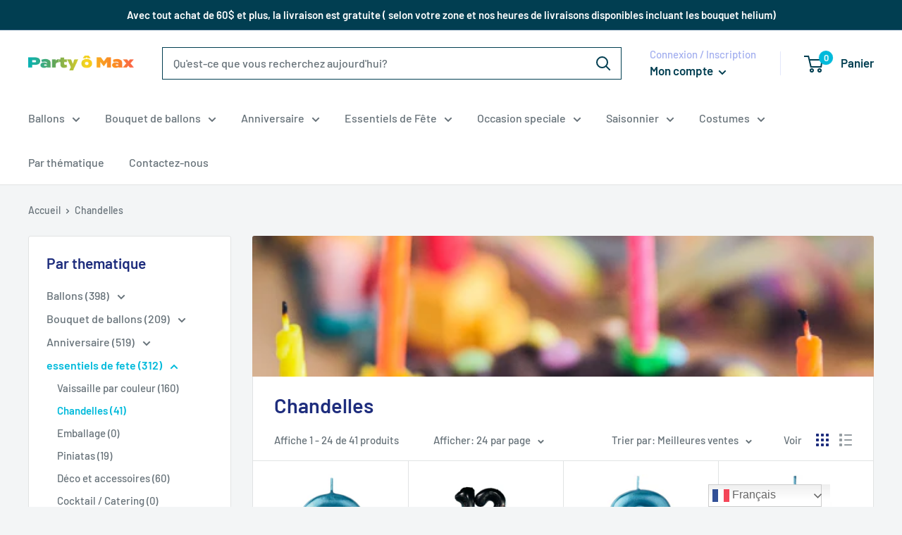

--- FILE ---
content_type: text/html; charset=utf-8
request_url: https://partyomax.com/collections/chandelles
body_size: 32497
content:
<!doctype html>

<html class="no-js" lang="fr">
  <head>
    <meta charset="utf-8">
    <meta name="viewport" content="width=device-width, initial-scale=1.0, height=device-height, minimum-scale=1.0, maximum-scale=1.0">
    <meta name="theme-color" content="#00badb"><title>Chandelles | Party O Max
</title><link rel="canonical" href="https://partyomax.com/collections/chandelles"><link rel="preload" as="style" href="//partyomax.com/cdn/shop/t/13/assets/theme.css?v=50000777068602083991685102090">
    <link rel="preload" as="script" href="//partyomax.com/cdn/shop/t/13/assets/theme.js?v=16450697847337996371685102090">
    <link rel="preconnect" href="https://cdn.shopify.com">
    <link rel="preconnect" href="https://fonts.shopifycdn.com">
    <link rel="dns-prefetch" href="https://productreviews.shopifycdn.com">
    <link rel="dns-prefetch" href="https://ajax.googleapis.com">
    <link rel="dns-prefetch" href="https://maps.googleapis.com">
    <link rel="dns-prefetch" href="https://maps.gstatic.com">

    <meta property="og:type" content="website">
  <meta property="og:title" content="Chandelles">
  <meta property="og:image" content="http://partyomax.com/cdn/shop/collections/Party_Essentials-Candles.png?v=1673965475">
  <meta property="og:image:secure_url" content="https://partyomax.com/cdn/shop/collections/Party_Essentials-Candles.png?v=1673965475">
  <meta property="og:image:width" content="2000">
  <meta property="og:image:height" content="2000"><meta property="og:url" content="https://partyomax.com/collections/chandelles">
<meta property="og:site_name" content="Party O Max"><meta name="twitter:card" content="summary"><meta name="twitter:title" content="Chandelles">
  <meta name="twitter:description" content="">
  <meta name="twitter:image" content="https://partyomax.com/cdn/shop/collections/Party_Essentials-Candles_600x600_crop_center.png?v=1673965475">
    <link rel="preload" href="//partyomax.com/cdn/fonts/barlow/barlow_n6.329f582a81f63f125e63c20a5a80ae9477df68e1.woff2" as="font" type="font/woff2" crossorigin><link rel="preload" href="//partyomax.com/cdn/fonts/barlow/barlow_n5.a193a1990790eba0cc5cca569d23799830e90f07.woff2" as="font" type="font/woff2" crossorigin><style>
  @font-face {
  font-family: Barlow;
  font-weight: 600;
  font-style: normal;
  font-display: swap;
  src: url("//partyomax.com/cdn/fonts/barlow/barlow_n6.329f582a81f63f125e63c20a5a80ae9477df68e1.woff2") format("woff2"),
       url("//partyomax.com/cdn/fonts/barlow/barlow_n6.0163402e36247bcb8b02716880d0b39568412e9e.woff") format("woff");
}

  @font-face {
  font-family: Barlow;
  font-weight: 500;
  font-style: normal;
  font-display: swap;
  src: url("//partyomax.com/cdn/fonts/barlow/barlow_n5.a193a1990790eba0cc5cca569d23799830e90f07.woff2") format("woff2"),
       url("//partyomax.com/cdn/fonts/barlow/barlow_n5.ae31c82169b1dc0715609b8cc6a610b917808358.woff") format("woff");
}

@font-face {
  font-family: Barlow;
  font-weight: 600;
  font-style: normal;
  font-display: swap;
  src: url("//partyomax.com/cdn/fonts/barlow/barlow_n6.329f582a81f63f125e63c20a5a80ae9477df68e1.woff2") format("woff2"),
       url("//partyomax.com/cdn/fonts/barlow/barlow_n6.0163402e36247bcb8b02716880d0b39568412e9e.woff") format("woff");
}

@font-face {
  font-family: Barlow;
  font-weight: 600;
  font-style: italic;
  font-display: swap;
  src: url("//partyomax.com/cdn/fonts/barlow/barlow_i6.5a22bd20fb27bad4d7674cc6e666fb9c77d813bb.woff2") format("woff2"),
       url("//partyomax.com/cdn/fonts/barlow/barlow_i6.1c8787fcb59f3add01a87f21b38c7ef797e3b3a1.woff") format("woff");
}


  @font-face {
  font-family: Barlow;
  font-weight: 700;
  font-style: normal;
  font-display: swap;
  src: url("//partyomax.com/cdn/fonts/barlow/barlow_n7.691d1d11f150e857dcbc1c10ef03d825bc378d81.woff2") format("woff2"),
       url("//partyomax.com/cdn/fonts/barlow/barlow_n7.4fdbb1cb7da0e2c2f88492243ffa2b4f91924840.woff") format("woff");
}

  @font-face {
  font-family: Barlow;
  font-weight: 500;
  font-style: italic;
  font-display: swap;
  src: url("//partyomax.com/cdn/fonts/barlow/barlow_i5.714d58286997b65cd479af615cfa9bb0a117a573.woff2") format("woff2"),
       url("//partyomax.com/cdn/fonts/barlow/barlow_i5.0120f77e6447d3b5df4bbec8ad8c2d029d87fb21.woff") format("woff");
}

  @font-face {
  font-family: Barlow;
  font-weight: 700;
  font-style: italic;
  font-display: swap;
  src: url("//partyomax.com/cdn/fonts/barlow/barlow_i7.50e19d6cc2ba5146fa437a5a7443c76d5d730103.woff2") format("woff2"),
       url("//partyomax.com/cdn/fonts/barlow/barlow_i7.47e9f98f1b094d912e6fd631cc3fe93d9f40964f.woff") format("woff");
}


  :root {
    --default-text-font-size : 15px;
    --base-text-font-size    : 16px;
    --heading-font-family    : Barlow, sans-serif;
    --heading-font-weight    : 600;
    --heading-font-style     : normal;
    --text-font-family       : Barlow, sans-serif;
    --text-font-weight       : 500;
    --text-font-style        : normal;
    --text-font-bolder-weight: 600;
    --text-link-decoration   : underline;

    --text-color               : #677279;
    --text-color-rgb           : 103, 114, 121;
    --heading-color            : #1e2d7d;
    --border-color             : #e1e3e4;
    --border-color-rgb         : 225, 227, 228;
    --form-border-color        : #d4d6d8;
    --accent-color             : #00badb;
    --accent-color-rgb         : 0, 186, 219;
    --link-color               : #00badb;
    --link-color-hover         : #00798e;
    --background               : #f3f5f6;
    --secondary-background     : #ffffff;
    --secondary-background-rgb : 255, 255, 255;
    --accent-background        : rgba(0, 186, 219, 0.08);

    --input-background: #ffffff;

    --error-color       : #ff0000;
    --error-background  : rgba(255, 0, 0, 0.07);
    --success-color     : #00aa00;
    --success-background: rgba(0, 170, 0, 0.11);

    --primary-button-background      : #00badb;
    --primary-button-background-rgb  : 0, 186, 219;
    --primary-button-text-color      : #ffffff;
    --secondary-button-background    : #1e2d7d;
    --secondary-button-background-rgb: 30, 45, 125;
    --secondary-button-text-color    : #ffffff;

    --header-background      : #1e2d7d;
    --header-text-color      : #ffffff;
    --header-light-text-color: #a3afef;
    --header-border-color    : rgba(163, 175, 239, 0.3);
    --header-accent-color    : #00badb;

    --footer-background-color:    #f3f5f6;
    --footer-heading-text-color:  #1e2d7d;
    --footer-body-text-color:     #677279;
    --footer-body-text-color-rgb: 103, 114, 121;
    --footer-accent-color:        #00badb;
    --footer-accent-color-rgb:    0, 186, 219;
    --footer-border:              1px solid var(--border-color);
    
    --flickity-arrow-color: #abb1b4;--product-on-sale-accent           : #ee0000;
    --product-on-sale-accent-rgb       : 238, 0, 0;
    --product-on-sale-color            : #ffffff;
    --product-in-stock-color           : #008a00;
    --product-low-stock-color          : #ee0000;
    --product-sold-out-color           : #8a9297;
    --product-custom-label-1-background: #008a00;
    --product-custom-label-1-color     : #ffffff;
    --product-custom-label-2-background: #00a500;
    --product-custom-label-2-color     : #ffffff;
    --product-review-star-color        : #ffbd00;

    --mobile-container-gutter : 20px;
    --desktop-container-gutter: 40px;

    /* Shopify related variables */
    --payment-terms-background-color: #f3f5f6;
  }
</style>

<script>
  // IE11 does not have support for CSS variables, so we have to polyfill them
  if (!(((window || {}).CSS || {}).supports && window.CSS.supports('(--a: 0)'))) {
    const script = document.createElement('script');
    script.type = 'text/javascript';
    script.src = 'https://cdn.jsdelivr.net/npm/css-vars-ponyfill@2';
    script.onload = function() {
      cssVars({});
    };

    document.getElementsByTagName('head')[0].appendChild(script);
  }
</script>


    <script>window.performance && window.performance.mark && window.performance.mark('shopify.content_for_header.start');</script><meta id="shopify-digital-wallet" name="shopify-digital-wallet" content="/25783828529/digital_wallets/dialog">
<meta name="shopify-checkout-api-token" content="b8fc165f6f8ed38ae147e0478d656d57">
<link rel="alternate" type="application/atom+xml" title="Feed" href="/collections/chandelles.atom" />
<link rel="next" href="/collections/chandelles?page=2">
<link rel="alternate" type="application/json+oembed" href="https://partyomax.com/collections/chandelles.oembed">
<script async="async" src="/checkouts/internal/preloads.js?locale=fr-CA"></script>
<link rel="preconnect" href="https://shop.app" crossorigin="anonymous">
<script async="async" src="https://shop.app/checkouts/internal/preloads.js?locale=fr-CA&shop_id=25783828529" crossorigin="anonymous"></script>
<script id="apple-pay-shop-capabilities" type="application/json">{"shopId":25783828529,"countryCode":"CA","currencyCode":"CAD","merchantCapabilities":["supports3DS"],"merchantId":"gid:\/\/shopify\/Shop\/25783828529","merchantName":"Party O Max","requiredBillingContactFields":["postalAddress","email","phone"],"requiredShippingContactFields":["postalAddress","email","phone"],"shippingType":"shipping","supportedNetworks":["visa","masterCard","amex","discover","interac","jcb"],"total":{"type":"pending","label":"Party O Max","amount":"1.00"},"shopifyPaymentsEnabled":true,"supportsSubscriptions":true}</script>
<script id="shopify-features" type="application/json">{"accessToken":"b8fc165f6f8ed38ae147e0478d656d57","betas":["rich-media-storefront-analytics"],"domain":"partyomax.com","predictiveSearch":true,"shopId":25783828529,"locale":"fr"}</script>
<script>var Shopify = Shopify || {};
Shopify.shop = "village-du-dollar-montreal.myshopify.com";
Shopify.locale = "fr";
Shopify.currency = {"active":"CAD","rate":"1.0"};
Shopify.country = "CA";
Shopify.theme = {"name":"PARTY - LIVE - GH","id":132269211830,"schema_name":"Warehouse","schema_version":"3.0.2","theme_store_id":871,"role":"main"};
Shopify.theme.handle = "null";
Shopify.theme.style = {"id":null,"handle":null};
Shopify.cdnHost = "partyomax.com/cdn";
Shopify.routes = Shopify.routes || {};
Shopify.routes.root = "/";</script>
<script type="module">!function(o){(o.Shopify=o.Shopify||{}).modules=!0}(window);</script>
<script>!function(o){function n(){var o=[];function n(){o.push(Array.prototype.slice.apply(arguments))}return n.q=o,n}var t=o.Shopify=o.Shopify||{};t.loadFeatures=n(),t.autoloadFeatures=n()}(window);</script>
<script>
  window.ShopifyPay = window.ShopifyPay || {};
  window.ShopifyPay.apiHost = "shop.app\/pay";
  window.ShopifyPay.redirectState = null;
</script>
<script id="shop-js-analytics" type="application/json">{"pageType":"collection"}</script>
<script defer="defer" async type="module" src="//partyomax.com/cdn/shopifycloud/shop-js/modules/v2/client.init-shop-cart-sync_DyYWCJny.fr.esm.js"></script>
<script defer="defer" async type="module" src="//partyomax.com/cdn/shopifycloud/shop-js/modules/v2/chunk.common_BDBm0ZZC.esm.js"></script>
<script type="module">
  await import("//partyomax.com/cdn/shopifycloud/shop-js/modules/v2/client.init-shop-cart-sync_DyYWCJny.fr.esm.js");
await import("//partyomax.com/cdn/shopifycloud/shop-js/modules/v2/chunk.common_BDBm0ZZC.esm.js");

  window.Shopify.SignInWithShop?.initShopCartSync?.({"fedCMEnabled":true,"windoidEnabled":true});

</script>
<script>
  window.Shopify = window.Shopify || {};
  if (!window.Shopify.featureAssets) window.Shopify.featureAssets = {};
  window.Shopify.featureAssets['shop-js'] = {"shop-cart-sync":["modules/v2/client.shop-cart-sync_B_Bw5PRo.fr.esm.js","modules/v2/chunk.common_BDBm0ZZC.esm.js"],"init-fed-cm":["modules/v2/client.init-fed-cm_-pdRnAOg.fr.esm.js","modules/v2/chunk.common_BDBm0ZZC.esm.js"],"init-windoid":["modules/v2/client.init-windoid_DnYlFG1h.fr.esm.js","modules/v2/chunk.common_BDBm0ZZC.esm.js"],"shop-cash-offers":["modules/v2/client.shop-cash-offers_C5kHJTSN.fr.esm.js","modules/v2/chunk.common_BDBm0ZZC.esm.js","modules/v2/chunk.modal_CtqKD1z8.esm.js"],"shop-button":["modules/v2/client.shop-button_mcpRJFuh.fr.esm.js","modules/v2/chunk.common_BDBm0ZZC.esm.js"],"init-shop-email-lookup-coordinator":["modules/v2/client.init-shop-email-lookup-coordinator_BCzilhpw.fr.esm.js","modules/v2/chunk.common_BDBm0ZZC.esm.js"],"shop-toast-manager":["modules/v2/client.shop-toast-manager_C_QXj6h0.fr.esm.js","modules/v2/chunk.common_BDBm0ZZC.esm.js"],"shop-login-button":["modules/v2/client.shop-login-button_BEQFZ84Y.fr.esm.js","modules/v2/chunk.common_BDBm0ZZC.esm.js","modules/v2/chunk.modal_CtqKD1z8.esm.js"],"avatar":["modules/v2/client.avatar_BTnouDA3.fr.esm.js"],"init-shop-cart-sync":["modules/v2/client.init-shop-cart-sync_DyYWCJny.fr.esm.js","modules/v2/chunk.common_BDBm0ZZC.esm.js"],"pay-button":["modules/v2/client.pay-button_DsS5m06H.fr.esm.js","modules/v2/chunk.common_BDBm0ZZC.esm.js"],"init-shop-for-new-customer-accounts":["modules/v2/client.init-shop-for-new-customer-accounts_BFJXT-UG.fr.esm.js","modules/v2/client.shop-login-button_BEQFZ84Y.fr.esm.js","modules/v2/chunk.common_BDBm0ZZC.esm.js","modules/v2/chunk.modal_CtqKD1z8.esm.js"],"init-customer-accounts-sign-up":["modules/v2/client.init-customer-accounts-sign-up_QowAcxX2.fr.esm.js","modules/v2/client.shop-login-button_BEQFZ84Y.fr.esm.js","modules/v2/chunk.common_BDBm0ZZC.esm.js","modules/v2/chunk.modal_CtqKD1z8.esm.js"],"shop-follow-button":["modules/v2/client.shop-follow-button_9fzI0NJX.fr.esm.js","modules/v2/chunk.common_BDBm0ZZC.esm.js","modules/v2/chunk.modal_CtqKD1z8.esm.js"],"checkout-modal":["modules/v2/client.checkout-modal_DHwrZ6kr.fr.esm.js","modules/v2/chunk.common_BDBm0ZZC.esm.js","modules/v2/chunk.modal_CtqKD1z8.esm.js"],"init-customer-accounts":["modules/v2/client.init-customer-accounts_BBfGV8Xt.fr.esm.js","modules/v2/client.shop-login-button_BEQFZ84Y.fr.esm.js","modules/v2/chunk.common_BDBm0ZZC.esm.js","modules/v2/chunk.modal_CtqKD1z8.esm.js"],"lead-capture":["modules/v2/client.lead-capture_BFlE4x9y.fr.esm.js","modules/v2/chunk.common_BDBm0ZZC.esm.js","modules/v2/chunk.modal_CtqKD1z8.esm.js"],"shop-login":["modules/v2/client.shop-login_C8y8Opox.fr.esm.js","modules/v2/chunk.common_BDBm0ZZC.esm.js","modules/v2/chunk.modal_CtqKD1z8.esm.js"],"payment-terms":["modules/v2/client.payment-terms_DoIedF_y.fr.esm.js","modules/v2/chunk.common_BDBm0ZZC.esm.js","modules/v2/chunk.modal_CtqKD1z8.esm.js"]};
</script>
<script>(function() {
  var isLoaded = false;
  function asyncLoad() {
    if (isLoaded) return;
    isLoaded = true;
    var urls = ["https:\/\/gtranslate.io\/shopify\/gtranslate.js?shop=village-du-dollar-montreal.myshopify.com","https:\/\/d10lpsik1i8c69.cloudfront.net\/w.js?shop=village-du-dollar-montreal.myshopify.com"];
    for (var i = 0; i < urls.length; i++) {
      var s = document.createElement('script');
      s.type = 'text/javascript';
      s.async = true;
      s.src = urls[i];
      var x = document.getElementsByTagName('script')[0];
      x.parentNode.insertBefore(s, x);
    }
  };
  if(window.attachEvent) {
    window.attachEvent('onload', asyncLoad);
  } else {
    window.addEventListener('load', asyncLoad, false);
  }
})();</script>
<script id="__st">var __st={"a":25783828529,"offset":-18000,"reqid":"21bde9d7-f59d-4053-8ca2-5186450ca8cb-1768881089","pageurl":"partyomax.com\/collections\/chandelles","u":"880ac60e4c8d","p":"collection","rtyp":"collection","rid":297020260534};</script>
<script>window.ShopifyPaypalV4VisibilityTracking = true;</script>
<script id="captcha-bootstrap">!function(){'use strict';const t='contact',e='account',n='new_comment',o=[[t,t],['blogs',n],['comments',n],[t,'customer']],c=[[e,'customer_login'],[e,'guest_login'],[e,'recover_customer_password'],[e,'create_customer']],r=t=>t.map((([t,e])=>`form[action*='/${t}']:not([data-nocaptcha='true']) input[name='form_type'][value='${e}']`)).join(','),a=t=>()=>t?[...document.querySelectorAll(t)].map((t=>t.form)):[];function s(){const t=[...o],e=r(t);return a(e)}const i='password',u='form_key',d=['recaptcha-v3-token','g-recaptcha-response','h-captcha-response',i],f=()=>{try{return window.sessionStorage}catch{return}},m='__shopify_v',_=t=>t.elements[u];function p(t,e,n=!1){try{const o=window.sessionStorage,c=JSON.parse(o.getItem(e)),{data:r}=function(t){const{data:e,action:n}=t;return t[m]||n?{data:e,action:n}:{data:t,action:n}}(c);for(const[e,n]of Object.entries(r))t.elements[e]&&(t.elements[e].value=n);n&&o.removeItem(e)}catch(o){console.error('form repopulation failed',{error:o})}}const l='form_type',E='cptcha';function T(t){t.dataset[E]=!0}const w=window,h=w.document,L='Shopify',v='ce_forms',y='captcha';let A=!1;((t,e)=>{const n=(g='f06e6c50-85a8-45c8-87d0-21a2b65856fe',I='https://cdn.shopify.com/shopifycloud/storefront-forms-hcaptcha/ce_storefront_forms_captcha_hcaptcha.v1.5.2.iife.js',D={infoText:'Protégé par hCaptcha',privacyText:'Confidentialité',termsText:'Conditions'},(t,e,n)=>{const o=w[L][v],c=o.bindForm;if(c)return c(t,g,e,D).then(n);var r;o.q.push([[t,g,e,D],n]),r=I,A||(h.body.append(Object.assign(h.createElement('script'),{id:'captcha-provider',async:!0,src:r})),A=!0)});var g,I,D;w[L]=w[L]||{},w[L][v]=w[L][v]||{},w[L][v].q=[],w[L][y]=w[L][y]||{},w[L][y].protect=function(t,e){n(t,void 0,e),T(t)},Object.freeze(w[L][y]),function(t,e,n,w,h,L){const[v,y,A,g]=function(t,e,n){const i=e?o:[],u=t?c:[],d=[...i,...u],f=r(d),m=r(i),_=r(d.filter((([t,e])=>n.includes(e))));return[a(f),a(m),a(_),s()]}(w,h,L),I=t=>{const e=t.target;return e instanceof HTMLFormElement?e:e&&e.form},D=t=>v().includes(t);t.addEventListener('submit',(t=>{const e=I(t);if(!e)return;const n=D(e)&&!e.dataset.hcaptchaBound&&!e.dataset.recaptchaBound,o=_(e),c=g().includes(e)&&(!o||!o.value);(n||c)&&t.preventDefault(),c&&!n&&(function(t){try{if(!f())return;!function(t){const e=f();if(!e)return;const n=_(t);if(!n)return;const o=n.value;o&&e.removeItem(o)}(t);const e=Array.from(Array(32),(()=>Math.random().toString(36)[2])).join('');!function(t,e){_(t)||t.append(Object.assign(document.createElement('input'),{type:'hidden',name:u})),t.elements[u].value=e}(t,e),function(t,e){const n=f();if(!n)return;const o=[...t.querySelectorAll(`input[type='${i}']`)].map((({name:t})=>t)),c=[...d,...o],r={};for(const[a,s]of new FormData(t).entries())c.includes(a)||(r[a]=s);n.setItem(e,JSON.stringify({[m]:1,action:t.action,data:r}))}(t,e)}catch(e){console.error('failed to persist form',e)}}(e),e.submit())}));const S=(t,e)=>{t&&!t.dataset[E]&&(n(t,e.some((e=>e===t))),T(t))};for(const o of['focusin','change'])t.addEventListener(o,(t=>{const e=I(t);D(e)&&S(e,y())}));const B=e.get('form_key'),M=e.get(l),P=B&&M;t.addEventListener('DOMContentLoaded',(()=>{const t=y();if(P)for(const e of t)e.elements[l].value===M&&p(e,B);[...new Set([...A(),...v().filter((t=>'true'===t.dataset.shopifyCaptcha))])].forEach((e=>S(e,t)))}))}(h,new URLSearchParams(w.location.search),n,t,e,['guest_login'])})(!0,!0)}();</script>
<script integrity="sha256-4kQ18oKyAcykRKYeNunJcIwy7WH5gtpwJnB7kiuLZ1E=" data-source-attribution="shopify.loadfeatures" defer="defer" src="//partyomax.com/cdn/shopifycloud/storefront/assets/storefront/load_feature-a0a9edcb.js" crossorigin="anonymous"></script>
<script crossorigin="anonymous" defer="defer" src="//partyomax.com/cdn/shopifycloud/storefront/assets/shopify_pay/storefront-65b4c6d7.js?v=20250812"></script>
<script data-source-attribution="shopify.dynamic_checkout.dynamic.init">var Shopify=Shopify||{};Shopify.PaymentButton=Shopify.PaymentButton||{isStorefrontPortableWallets:!0,init:function(){window.Shopify.PaymentButton.init=function(){};var t=document.createElement("script");t.src="https://partyomax.com/cdn/shopifycloud/portable-wallets/latest/portable-wallets.fr.js",t.type="module",document.head.appendChild(t)}};
</script>
<script data-source-attribution="shopify.dynamic_checkout.buyer_consent">
  function portableWalletsHideBuyerConsent(e){var t=document.getElementById("shopify-buyer-consent"),n=document.getElementById("shopify-subscription-policy-button");t&&n&&(t.classList.add("hidden"),t.setAttribute("aria-hidden","true"),n.removeEventListener("click",e))}function portableWalletsShowBuyerConsent(e){var t=document.getElementById("shopify-buyer-consent"),n=document.getElementById("shopify-subscription-policy-button");t&&n&&(t.classList.remove("hidden"),t.removeAttribute("aria-hidden"),n.addEventListener("click",e))}window.Shopify?.PaymentButton&&(window.Shopify.PaymentButton.hideBuyerConsent=portableWalletsHideBuyerConsent,window.Shopify.PaymentButton.showBuyerConsent=portableWalletsShowBuyerConsent);
</script>
<script data-source-attribution="shopify.dynamic_checkout.cart.bootstrap">document.addEventListener("DOMContentLoaded",(function(){function t(){return document.querySelector("shopify-accelerated-checkout-cart, shopify-accelerated-checkout")}if(t())Shopify.PaymentButton.init();else{new MutationObserver((function(e,n){t()&&(Shopify.PaymentButton.init(),n.disconnect())})).observe(document.body,{childList:!0,subtree:!0})}}));
</script>
<link id="shopify-accelerated-checkout-styles" rel="stylesheet" media="screen" href="https://partyomax.com/cdn/shopifycloud/portable-wallets/latest/accelerated-checkout-backwards-compat.css" crossorigin="anonymous">
<style id="shopify-accelerated-checkout-cart">
        #shopify-buyer-consent {
  margin-top: 1em;
  display: inline-block;
  width: 100%;
}

#shopify-buyer-consent.hidden {
  display: none;
}

#shopify-subscription-policy-button {
  background: none;
  border: none;
  padding: 0;
  text-decoration: underline;
  font-size: inherit;
  cursor: pointer;
}

#shopify-subscription-policy-button::before {
  box-shadow: none;
}

      </style>

<script>window.performance && window.performance.mark && window.performance.mark('shopify.content_for_header.end');</script>

    <link rel="stylesheet" href="//partyomax.com/cdn/shop/t/13/assets/theme.css?v=50000777068602083991685102090">

    


  <script type="application/ld+json">
  {
    "@context": "https://schema.org",
    "@type": "BreadcrumbList",
  "itemListElement": [{
      "@type": "ListItem",
      "position": 1,
      "name": "Accueil",
      "item": "https://partyomax.com"
    },{
          "@type": "ListItem",
          "position": 2,
          "name": "Chandelles",
          "item": "https://partyomax.com/collections/chandelles"
        }]
  }
  </script>



    <script>
      // This allows to expose several variables to the global scope, to be used in scripts
      window.theme = {
        pageType: "collection",
        cartCount: 0,
        moneyFormat: "${{amount}}",
        moneyWithCurrencyFormat: "${{amount}} CAD",
        currencyCodeEnabled: false,
        showDiscount: true,
        discountMode: "saving",
        searchMode: "product,article",
        searchUnavailableProducts: "last",
        cartType: "drawer"
      };

      window.routes = {
        rootUrl: "\/",
        rootUrlWithoutSlash: '',
        cartUrl: "\/cart",
        cartAddUrl: "\/cart\/add",
        cartChangeUrl: "\/cart\/change",
        searchUrl: "\/search",
        productRecommendationsUrl: "\/recommendations\/products"
      };

      window.languages = {
        productRegularPrice: "Prix normal",
        productSalePrice: "Prix réduit",
        collectionOnSaleLabel: "Economisez {{savings}}",
        productFormUnavailable: "Indisponible",
        productFormAddToCart: "Ajouter au panier",
        productFormPreOrder: "Pré-commander",
        productFormSoldOut: "Rupture de stock",
        productAdded: "Le produit a été ajouté au panier",
        productAddedShort: "Ajouté !",
        shippingEstimatorNoResults: "Nous ne livrons pas à votre adresse.",
        shippingEstimatorOneResult: "Il y a une option de livraison disponible :",
        shippingEstimatorMultipleResults: "Il y a {{count}} options de livraison disponibles :",
        shippingEstimatorErrors: "Une erreur s\u0026#39;est produite :"
      };

      window.lazySizesConfig = {
        loadHidden: false,
        hFac: 0.8,
        expFactor: 3,
        customMedia: {
          '--phone': '(max-width: 640px)',
          '--tablet': '(min-width: 641px) and (max-width: 1023px)',
          '--lap': '(min-width: 1024px)'
        }
      };

      document.documentElement.className = document.documentElement.className.replace('no-js', 'js');
    </script><script src="//partyomax.com/cdn/shop/t/13/assets/theme.js?v=16450697847337996371685102090" defer></script>
    <script src="//partyomax.com/cdn/shop/t/13/assets/custom.js?v=102476495355921946141685102090" defer></script><script>
        (function () {
          window.onpageshow = function() {
            // We force re-freshing the cart content onpageshow, as most browsers will serve a cache copy when hitting the
            // back button, which cause staled data
            document.documentElement.dispatchEvent(new CustomEvent('cart:refresh', {
              bubbles: true,
              detail: {scrollToTop: false}
            }));
          };
        })();
      </script><link rel="stylesheet" href="https://unpkg.com/flickity@2/dist/flickity.min.css">

    <script src="https://unpkg.com/flickity@2/dist/flickity.pkgd.min.js"></script>

  <link href="https://monorail-edge.shopifysvc.com" rel="dns-prefetch">
<script>(function(){if ("sendBeacon" in navigator && "performance" in window) {try {var session_token_from_headers = performance.getEntriesByType('navigation')[0].serverTiming.find(x => x.name == '_s').description;} catch {var session_token_from_headers = undefined;}var session_cookie_matches = document.cookie.match(/_shopify_s=([^;]*)/);var session_token_from_cookie = session_cookie_matches && session_cookie_matches.length === 2 ? session_cookie_matches[1] : "";var session_token = session_token_from_headers || session_token_from_cookie || "";function handle_abandonment_event(e) {var entries = performance.getEntries().filter(function(entry) {return /monorail-edge.shopifysvc.com/.test(entry.name);});if (!window.abandonment_tracked && entries.length === 0) {window.abandonment_tracked = true;var currentMs = Date.now();var navigation_start = performance.timing.navigationStart;var payload = {shop_id: 25783828529,url: window.location.href,navigation_start,duration: currentMs - navigation_start,session_token,page_type: "collection"};window.navigator.sendBeacon("https://monorail-edge.shopifysvc.com/v1/produce", JSON.stringify({schema_id: "online_store_buyer_site_abandonment/1.1",payload: payload,metadata: {event_created_at_ms: currentMs,event_sent_at_ms: currentMs}}));}}window.addEventListener('pagehide', handle_abandonment_event);}}());</script>
<script id="web-pixels-manager-setup">(function e(e,d,r,n,o){if(void 0===o&&(o={}),!Boolean(null===(a=null===(i=window.Shopify)||void 0===i?void 0:i.analytics)||void 0===a?void 0:a.replayQueue)){var i,a;window.Shopify=window.Shopify||{};var t=window.Shopify;t.analytics=t.analytics||{};var s=t.analytics;s.replayQueue=[],s.publish=function(e,d,r){return s.replayQueue.push([e,d,r]),!0};try{self.performance.mark("wpm:start")}catch(e){}var l=function(){var e={modern:/Edge?\/(1{2}[4-9]|1[2-9]\d|[2-9]\d{2}|\d{4,})\.\d+(\.\d+|)|Firefox\/(1{2}[4-9]|1[2-9]\d|[2-9]\d{2}|\d{4,})\.\d+(\.\d+|)|Chrom(ium|e)\/(9{2}|\d{3,})\.\d+(\.\d+|)|(Maci|X1{2}).+ Version\/(15\.\d+|(1[6-9]|[2-9]\d|\d{3,})\.\d+)([,.]\d+|)( \(\w+\)|)( Mobile\/\w+|) Safari\/|Chrome.+OPR\/(9{2}|\d{3,})\.\d+\.\d+|(CPU[ +]OS|iPhone[ +]OS|CPU[ +]iPhone|CPU IPhone OS|CPU iPad OS)[ +]+(15[._]\d+|(1[6-9]|[2-9]\d|\d{3,})[._]\d+)([._]\d+|)|Android:?[ /-](13[3-9]|1[4-9]\d|[2-9]\d{2}|\d{4,})(\.\d+|)(\.\d+|)|Android.+Firefox\/(13[5-9]|1[4-9]\d|[2-9]\d{2}|\d{4,})\.\d+(\.\d+|)|Android.+Chrom(ium|e)\/(13[3-9]|1[4-9]\d|[2-9]\d{2}|\d{4,})\.\d+(\.\d+|)|SamsungBrowser\/([2-9]\d|\d{3,})\.\d+/,legacy:/Edge?\/(1[6-9]|[2-9]\d|\d{3,})\.\d+(\.\d+|)|Firefox\/(5[4-9]|[6-9]\d|\d{3,})\.\d+(\.\d+|)|Chrom(ium|e)\/(5[1-9]|[6-9]\d|\d{3,})\.\d+(\.\d+|)([\d.]+$|.*Safari\/(?![\d.]+ Edge\/[\d.]+$))|(Maci|X1{2}).+ Version\/(10\.\d+|(1[1-9]|[2-9]\d|\d{3,})\.\d+)([,.]\d+|)( \(\w+\)|)( Mobile\/\w+|) Safari\/|Chrome.+OPR\/(3[89]|[4-9]\d|\d{3,})\.\d+\.\d+|(CPU[ +]OS|iPhone[ +]OS|CPU[ +]iPhone|CPU IPhone OS|CPU iPad OS)[ +]+(10[._]\d+|(1[1-9]|[2-9]\d|\d{3,})[._]\d+)([._]\d+|)|Android:?[ /-](13[3-9]|1[4-9]\d|[2-9]\d{2}|\d{4,})(\.\d+|)(\.\d+|)|Mobile Safari.+OPR\/([89]\d|\d{3,})\.\d+\.\d+|Android.+Firefox\/(13[5-9]|1[4-9]\d|[2-9]\d{2}|\d{4,})\.\d+(\.\d+|)|Android.+Chrom(ium|e)\/(13[3-9]|1[4-9]\d|[2-9]\d{2}|\d{4,})\.\d+(\.\d+|)|Android.+(UC? ?Browser|UCWEB|U3)[ /]?(15\.([5-9]|\d{2,})|(1[6-9]|[2-9]\d|\d{3,})\.\d+)\.\d+|SamsungBrowser\/(5\.\d+|([6-9]|\d{2,})\.\d+)|Android.+MQ{2}Browser\/(14(\.(9|\d{2,})|)|(1[5-9]|[2-9]\d|\d{3,})(\.\d+|))(\.\d+|)|K[Aa][Ii]OS\/(3\.\d+|([4-9]|\d{2,})\.\d+)(\.\d+|)/},d=e.modern,r=e.legacy,n=navigator.userAgent;return n.match(d)?"modern":n.match(r)?"legacy":"unknown"}(),u="modern"===l?"modern":"legacy",c=(null!=n?n:{modern:"",legacy:""})[u],f=function(e){return[e.baseUrl,"/wpm","/b",e.hashVersion,"modern"===e.buildTarget?"m":"l",".js"].join("")}({baseUrl:d,hashVersion:r,buildTarget:u}),m=function(e){var d=e.version,r=e.bundleTarget,n=e.surface,o=e.pageUrl,i=e.monorailEndpoint;return{emit:function(e){var a=e.status,t=e.errorMsg,s=(new Date).getTime(),l=JSON.stringify({metadata:{event_sent_at_ms:s},events:[{schema_id:"web_pixels_manager_load/3.1",payload:{version:d,bundle_target:r,page_url:o,status:a,surface:n,error_msg:t},metadata:{event_created_at_ms:s}}]});if(!i)return console&&console.warn&&console.warn("[Web Pixels Manager] No Monorail endpoint provided, skipping logging."),!1;try{return self.navigator.sendBeacon.bind(self.navigator)(i,l)}catch(e){}var u=new XMLHttpRequest;try{return u.open("POST",i,!0),u.setRequestHeader("Content-Type","text/plain"),u.send(l),!0}catch(e){return console&&console.warn&&console.warn("[Web Pixels Manager] Got an unhandled error while logging to Monorail."),!1}}}}({version:r,bundleTarget:l,surface:e.surface,pageUrl:self.location.href,monorailEndpoint:e.monorailEndpoint});try{o.browserTarget=l,function(e){var d=e.src,r=e.async,n=void 0===r||r,o=e.onload,i=e.onerror,a=e.sri,t=e.scriptDataAttributes,s=void 0===t?{}:t,l=document.createElement("script"),u=document.querySelector("head"),c=document.querySelector("body");if(l.async=n,l.src=d,a&&(l.integrity=a,l.crossOrigin="anonymous"),s)for(var f in s)if(Object.prototype.hasOwnProperty.call(s,f))try{l.dataset[f]=s[f]}catch(e){}if(o&&l.addEventListener("load",o),i&&l.addEventListener("error",i),u)u.appendChild(l);else{if(!c)throw new Error("Did not find a head or body element to append the script");c.appendChild(l)}}({src:f,async:!0,onload:function(){if(!function(){var e,d;return Boolean(null===(d=null===(e=window.Shopify)||void 0===e?void 0:e.analytics)||void 0===d?void 0:d.initialized)}()){var d=window.webPixelsManager.init(e)||void 0;if(d){var r=window.Shopify.analytics;r.replayQueue.forEach((function(e){var r=e[0],n=e[1],o=e[2];d.publishCustomEvent(r,n,o)})),r.replayQueue=[],r.publish=d.publishCustomEvent,r.visitor=d.visitor,r.initialized=!0}}},onerror:function(){return m.emit({status:"failed",errorMsg:"".concat(f," has failed to load")})},sri:function(e){var d=/^sha384-[A-Za-z0-9+/=]+$/;return"string"==typeof e&&d.test(e)}(c)?c:"",scriptDataAttributes:o}),m.emit({status:"loading"})}catch(e){m.emit({status:"failed",errorMsg:(null==e?void 0:e.message)||"Unknown error"})}}})({shopId: 25783828529,storefrontBaseUrl: "https://partyomax.com",extensionsBaseUrl: "https://extensions.shopifycdn.com/cdn/shopifycloud/web-pixels-manager",monorailEndpoint: "https://monorail-edge.shopifysvc.com/unstable/produce_batch",surface: "storefront-renderer",enabledBetaFlags: ["2dca8a86"],webPixelsConfigList: [{"id":"497549494","configuration":"{\"config\":\"{\\\"pixel_id\\\":\\\"AW-11455389034\\\",\\\"gtag_events\\\":[{\\\"type\\\":\\\"purchase\\\",\\\"action_label\\\":\\\"AW-11455389034\\\/xotlCKywrccZEOq6rdYq\\\"},{\\\"type\\\":\\\"page_view\\\",\\\"action_label\\\":\\\"AW-11455389034\\\/WL8OCK-wrccZEOq6rdYq\\\"},{\\\"type\\\":\\\"view_item\\\",\\\"action_label\\\":\\\"AW-11455389034\\\/XvG1CLKwrccZEOq6rdYq\\\"},{\\\"type\\\":\\\"search\\\",\\\"action_label\\\":\\\"AW-11455389034\\\/-ox2CLWwrccZEOq6rdYq\\\"},{\\\"type\\\":\\\"add_to_cart\\\",\\\"action_label\\\":\\\"AW-11455389034\\\/0i3-CLiwrccZEOq6rdYq\\\"},{\\\"type\\\":\\\"begin_checkout\\\",\\\"action_label\\\":\\\"AW-11455389034\\\/y9YGCLuwrccZEOq6rdYq\\\"},{\\\"type\\\":\\\"add_payment_info\\\",\\\"action_label\\\":\\\"AW-11455389034\\\/-oBICL6wrccZEOq6rdYq\\\"}],\\\"enable_monitoring_mode\\\":false}\"}","eventPayloadVersion":"v1","runtimeContext":"OPEN","scriptVersion":"b2a88bafab3e21179ed38636efcd8a93","type":"APP","apiClientId":1780363,"privacyPurposes":[],"dataSharingAdjustments":{"protectedCustomerApprovalScopes":["read_customer_address","read_customer_email","read_customer_name","read_customer_personal_data","read_customer_phone"]}},{"id":"101941430","eventPayloadVersion":"v1","runtimeContext":"LAX","scriptVersion":"1","type":"CUSTOM","privacyPurposes":["ANALYTICS"],"name":"Google Analytics tag (migrated)"},{"id":"shopify-app-pixel","configuration":"{}","eventPayloadVersion":"v1","runtimeContext":"STRICT","scriptVersion":"0450","apiClientId":"shopify-pixel","type":"APP","privacyPurposes":["ANALYTICS","MARKETING"]},{"id":"shopify-custom-pixel","eventPayloadVersion":"v1","runtimeContext":"LAX","scriptVersion":"0450","apiClientId":"shopify-pixel","type":"CUSTOM","privacyPurposes":["ANALYTICS","MARKETING"]}],isMerchantRequest: false,initData: {"shop":{"name":"Party O Max","paymentSettings":{"currencyCode":"CAD"},"myshopifyDomain":"village-du-dollar-montreal.myshopify.com","countryCode":"CA","storefrontUrl":"https:\/\/partyomax.com"},"customer":null,"cart":null,"checkout":null,"productVariants":[],"purchasingCompany":null},},"https://partyomax.com/cdn","fcfee988w5aeb613cpc8e4bc33m6693e112",{"modern":"","legacy":""},{"shopId":"25783828529","storefrontBaseUrl":"https:\/\/partyomax.com","extensionBaseUrl":"https:\/\/extensions.shopifycdn.com\/cdn\/shopifycloud\/web-pixels-manager","surface":"storefront-renderer","enabledBetaFlags":"[\"2dca8a86\"]","isMerchantRequest":"false","hashVersion":"fcfee988w5aeb613cpc8e4bc33m6693e112","publish":"custom","events":"[[\"page_viewed\",{}],[\"collection_viewed\",{\"collection\":{\"id\":\"297020260534\",\"title\":\"Chandelles\",\"productVariants\":[{\"price\":{\"amount\":0.99,\"currencyCode\":\"CAD\"},\"product\":{\"title\":\"Chandelle numérique #9, bleu, 3 1\/4\\\"\",\"vendor\":\"PARTYÔMAX\",\"id\":\"7633529471158\",\"untranslatedTitle\":\"Chandelle numérique #9, bleu, 3 1\/4\\\"\",\"url\":\"\/products\/chandelle-numerique-9-bleu-3-1-4\",\"type\":\"\"},\"id\":\"42307012591798\",\"image\":{\"src\":\"\/\/partyomax.com\/cdn\/shop\/files\/9bl.jpg?v=1689700691\"},\"sku\":\"170760\",\"title\":\"Default Title\",\"untranslatedTitle\":\"Default Title\"},{\"price\":{\"amount\":49.99,\"currencyCode\":\"CAD\"},\"product\":{\"title\":\"Bouquet 12 ans, 10-19 ans\",\"vendor\":\"PARTYÔMAX\",\"id\":\"7671989829814\",\"untranslatedTitle\":\"Bouquet 12 ans, 10-19 ans\",\"url\":\"\/products\/bouquet-12-ans-10-19-ans\",\"type\":\"\"},\"id\":\"42383875342518\",\"image\":{\"src\":\"\/\/partyomax.com\/cdn\/shop\/products\/0noir_d413665b-eb77-4645-8f01-7e05f479fabd.jpg?v=1695486216\"},\"sku\":\"\",\"title\":\"10\",\"untranslatedTitle\":\"10\"},{\"price\":{\"amount\":0.99,\"currencyCode\":\"CAD\"},\"product\":{\"title\":\"Chandelle numérique #8, bleu, 3 1\/4\\\"\",\"vendor\":\"Party O Max\",\"id\":\"7633529372854\",\"untranslatedTitle\":\"Chandelle numérique #8, bleu, 3 1\/4\\\"\",\"url\":\"\/products\/chandelle-numerique-8-bleu-3-1-4\",\"type\":\"\"},\"id\":\"42307012493494\",\"image\":{\"src\":\"\/\/partyomax.com\/cdn\/shop\/files\/8bl.jpg?v=1689700595\"},\"sku\":\"170759\",\"title\":\"Default Title\",\"untranslatedTitle\":\"Default Title\"},{\"price\":{\"amount\":0.99,\"currencyCode\":\"CAD\"},\"product\":{\"title\":\"Chandelle numérique #7, bleu, 3 1\/4\\\"\",\"vendor\":\"PARTYÔMAX\",\"id\":\"7633529012406\",\"untranslatedTitle\":\"Chandelle numérique #7, bleu, 3 1\/4\\\"\",\"url\":\"\/products\/chandelle-numerique-7-bleu-3-1-4\",\"type\":\"\"},\"id\":\"42307012133046\",\"image\":{\"src\":\"\/\/partyomax.com\/cdn\/shop\/files\/7bl.jpg?v=1689700493\"},\"sku\":\"170758\",\"title\":\"Default Title\",\"untranslatedTitle\":\"Default Title\"},{\"price\":{\"amount\":0.99,\"currencyCode\":\"CAD\"},\"product\":{\"title\":\"Chandelle numérique #6, bleu, 3 1\/4\\\"\",\"vendor\":\"PARTYÔMAX\",\"id\":\"7633528651958\",\"untranslatedTitle\":\"Chandelle numérique #6, bleu, 3 1\/4\\\"\",\"url\":\"\/products\/chandelle-numerique-6-bleu-3-1-4\",\"type\":\"\"},\"id\":\"42307011281078\",\"image\":{\"src\":\"\/\/partyomax.com\/cdn\/shop\/files\/6bl.jpg?v=1689700398\"},\"sku\":\"170757\",\"title\":\"Default Title\",\"untranslatedTitle\":\"Default Title\"},{\"price\":{\"amount\":0.99,\"currencyCode\":\"CAD\"},\"product\":{\"title\":\"Chandelle numérique #5, bleu\",\"vendor\":\"PARTYÔMAX\",\"id\":\"7633528324278\",\"untranslatedTitle\":\"Chandelle numérique #5, bleu\",\"url\":\"\/products\/chandelle-numerique-5-bleu\",\"type\":\"\"},\"id\":\"42307010625718\",\"image\":{\"src\":\"\/\/partyomax.com\/cdn\/shop\/files\/5bl.jpg?v=1689700267\"},\"sku\":\"170756\",\"title\":\"Default Title\",\"untranslatedTitle\":\"Default Title\"},{\"price\":{\"amount\":0.99,\"currencyCode\":\"CAD\"},\"product\":{\"title\":\"Chandelle numérique #4, bleu\",\"vendor\":\"PARTYÔMAX\",\"id\":\"7633527013558\",\"untranslatedTitle\":\"Chandelle numérique #4, bleu\",\"url\":\"\/products\/chandelle-numerique-4-bleu\",\"type\":\"\"},\"id\":\"42307006202038\",\"image\":{\"src\":\"\/\/partyomax.com\/cdn\/shop\/files\/4bl.jpg?v=1689700142\"},\"sku\":\"170755\",\"title\":\"Default Title\",\"untranslatedTitle\":\"Default Title\"},{\"price\":{\"amount\":0.99,\"currencyCode\":\"CAD\"},\"product\":{\"title\":\"Chandelle numérique #3, bleu\",\"vendor\":\"PARTYÔMAX\",\"id\":\"7633526620342\",\"untranslatedTitle\":\"Chandelle numérique #3, bleu\",\"url\":\"\/products\/chandelle-numerique-3-bleu\",\"type\":\"\"},\"id\":\"42307005579446\",\"image\":{\"src\":\"\/\/partyomax.com\/cdn\/shop\/files\/3bl.jpg?v=1689700026\"},\"sku\":\"170754\",\"title\":\"Default Title\",\"untranslatedTitle\":\"Default Title\"},{\"price\":{\"amount\":0.99,\"currencyCode\":\"CAD\"},\"product\":{\"title\":\"Chandelle numérique #2, bleu\",\"vendor\":\"PARTYÔMAX\",\"id\":\"7633526390966\",\"untranslatedTitle\":\"Chandelle numérique #2, bleu\",\"url\":\"\/products\/chandelle-numerique-2-bleu\",\"type\":\"\"},\"id\":\"42307005218998\",\"image\":{\"src\":\"\/\/partyomax.com\/cdn\/shop\/files\/2bl.jpg?v=1689699941\"},\"sku\":\"170753\",\"title\":\"Default Title\",\"untranslatedTitle\":\"Default Title\"},{\"price\":{\"amount\":0.99,\"currencyCode\":\"CAD\"},\"product\":{\"title\":\"Chandelle numérique #1, bleu\",\"vendor\":\"PARTYÔMAX\",\"id\":\"7633525571766\",\"untranslatedTitle\":\"Chandelle numérique #1, bleu\",\"url\":\"\/products\/chandelle-numerique-1-bleu\",\"type\":\"\"},\"id\":\"42307000238262\",\"image\":{\"src\":\"\/\/partyomax.com\/cdn\/shop\/files\/1bl.jpg?v=1689699682\"},\"sku\":\"170752\",\"title\":\"Default Title\",\"untranslatedTitle\":\"Default Title\"},{\"price\":{\"amount\":0.99,\"currencyCode\":\"CAD\"},\"product\":{\"title\":\"Chandelle numérique #0, bleu\",\"vendor\":\"PARTYÔMAX\",\"id\":\"7633510662326\",\"untranslatedTitle\":\"Chandelle numérique #0, bleu\",\"url\":\"\/products\/chandelle-numerique-0-bleu\",\"type\":\"\"},\"id\":\"42306993651894\",\"image\":{\"src\":\"\/\/partyomax.com\/cdn\/shop\/files\/0bl.jpg?v=1689698750\"},\"sku\":\"170761\",\"title\":\"Default Title\",\"untranslatedTitle\":\"Default Title\"},{\"price\":{\"amount\":0.99,\"currencyCode\":\"CAD\"},\"product\":{\"title\":\"Chandelle numérique # 9, rose\",\"vendor\":\"PARTYÔMAX\",\"id\":\"7633508237494\",\"untranslatedTitle\":\"Chandelle numérique # 9, rose\",\"url\":\"\/products\/chandelle-numerique-9-rose-1\",\"type\":\"\"},\"id\":\"42306985492662\",\"image\":{\"src\":\"\/\/partyomax.com\/cdn\/shop\/files\/9rose.jpg?v=1689698085\"},\"sku\":\"170750\",\"title\":\"Default Title\",\"untranslatedTitle\":\"Default Title\"},{\"price\":{\"amount\":0.99,\"currencyCode\":\"CAD\"},\"product\":{\"title\":\"Chandelle numérique #8, rose\",\"vendor\":\"PARTYÔMAX\",\"id\":\"7633507647670\",\"untranslatedTitle\":\"Chandelle numérique #8, rose\",\"url\":\"\/products\/chandelle-numerique-9-rose\",\"type\":\"\"},\"id\":\"42306982314166\",\"image\":{\"src\":\"\/\/partyomax.com\/cdn\/shop\/files\/8rose.jpg?v=1689697991\"},\"sku\":\"170749\",\"title\":\"Default Title\",\"untranslatedTitle\":\"Default Title\"},{\"price\":{\"amount\":0.99,\"currencyCode\":\"CAD\"},\"product\":{\"title\":\"Chandelle numérique #7, rose\",\"vendor\":\"PARTYÔMAX\",\"id\":\"7633507385526\",\"untranslatedTitle\":\"Chandelle numérique #7, rose\",\"url\":\"\/products\/chandelle-numerique-7-rose\",\"type\":\"\"},\"id\":\"42306980577462\",\"image\":{\"src\":\"\/\/partyomax.com\/cdn\/shop\/files\/7rose.jpg?v=1689697871\"},\"sku\":\"170748\",\"title\":\"Default Title\",\"untranslatedTitle\":\"Default Title\"},{\"price\":{\"amount\":0.99,\"currencyCode\":\"CAD\"},\"product\":{\"title\":\"Chandelle numérique #6, rose\",\"vendor\":\"PARTYÔMAX\",\"id\":\"7633507221686\",\"untranslatedTitle\":\"Chandelle numérique #6, rose\",\"url\":\"\/products\/chandelle-numerique-6-rose\",\"type\":\"\"},\"id\":\"42306978545846\",\"image\":{\"src\":\"\/\/partyomax.com\/cdn\/shop\/files\/6rose.jpg?v=1689697766\"},\"sku\":\"170747\",\"title\":\"Default Title\",\"untranslatedTitle\":\"Default Title\"},{\"price\":{\"amount\":0.99,\"currencyCode\":\"CAD\"},\"product\":{\"title\":\"Chandelle numérique #5, rose\",\"vendor\":\"PARTYÔMAX\",\"id\":\"7633503879350\",\"untranslatedTitle\":\"Chandelle numérique #5, rose\",\"url\":\"\/products\/chandelle-numerique-5-rose\",\"type\":\"\"},\"id\":\"42306977071286\",\"image\":{\"src\":\"\/\/partyomax.com\/cdn\/shop\/files\/5rose.jpg?v=1689697680\"},\"sku\":\"170746\",\"title\":\"Default Title\",\"untranslatedTitle\":\"Default Title\"},{\"price\":{\"amount\":0.99,\"currencyCode\":\"CAD\"},\"product\":{\"title\":\"Chandelle numérique #4, rose\",\"vendor\":\"PARTYÔMAX\",\"id\":\"7633497063606\",\"untranslatedTitle\":\"Chandelle numérique #4, rose\",\"url\":\"\/products\/chandelle-numerique-4-rose\",\"type\":\"\"},\"id\":\"42306975498422\",\"image\":{\"src\":\"\/\/partyomax.com\/cdn\/shop\/files\/4rose.jpg?v=1689697592\"},\"sku\":\"170745\",\"title\":\"Default Title\",\"untranslatedTitle\":\"Default Title\"},{\"price\":{\"amount\":0.99,\"currencyCode\":\"CAD\"},\"product\":{\"title\":\"Chandelle numérique #3, rose\",\"vendor\":\"PARTYÔMAX\",\"id\":\"7633494376630\",\"untranslatedTitle\":\"Chandelle numérique #3, rose\",\"url\":\"\/products\/chandelle-numerique-3-rose\",\"type\":\"\"},\"id\":\"42306974154934\",\"image\":{\"src\":\"\/\/partyomax.com\/cdn\/shop\/files\/3rose.jpg?v=1689697510\"},\"sku\":\"170744\",\"title\":\"Default Title\",\"untranslatedTitle\":\"Default Title\"},{\"price\":{\"amount\":0.99,\"currencyCode\":\"CAD\"},\"product\":{\"title\":\"Chandelle numérique #2, rose\",\"vendor\":\"PARTYÔMAX\",\"id\":\"7633494278326\",\"untranslatedTitle\":\"Chandelle numérique #2, rose\",\"url\":\"\/products\/chandelle-numerique-2-rose\",\"type\":\"\"},\"id\":\"42306973139126\",\"image\":{\"src\":\"\/\/partyomax.com\/cdn\/shop\/files\/2rose.jpg?v=1689697432\"},\"sku\":\"170743\",\"title\":\"Default Title\",\"untranslatedTitle\":\"Default Title\"},{\"price\":{\"amount\":0.99,\"currencyCode\":\"CAD\"},\"product\":{\"title\":\"Chandelle numérique #1, rose\",\"vendor\":\"PARTYÔMAX\",\"id\":\"7633494180022\",\"untranslatedTitle\":\"Chandelle numérique #1, rose\",\"url\":\"\/products\/chandelle-numerique-1-rose\",\"type\":\"\"},\"id\":\"42306971664566\",\"image\":{\"src\":\"\/\/partyomax.com\/cdn\/shop\/files\/1rose.jpg?v=1689697348\"},\"sku\":\"170742\",\"title\":\"Default Title\",\"untranslatedTitle\":\"Default Title\"},{\"price\":{\"amount\":0.99,\"currencyCode\":\"CAD\"},\"product\":{\"title\":\"Chandelle numérique #0, rose\",\"vendor\":\"PARTYÔMAX\",\"id\":\"7633493557430\",\"untranslatedTitle\":\"Chandelle numérique #0, rose\",\"url\":\"\/products\/chandelle-numerique-0-rose\",\"type\":\"\"},\"id\":\"42306970058934\",\"image\":{\"src\":\"\/\/partyomax.com\/cdn\/shop\/files\/0rose.jpg?v=1689697254\"},\"sku\":\"170751\",\"title\":\"Default Title\",\"untranslatedTitle\":\"Default Title\"},{\"price\":{\"amount\":0.99,\"currencyCode\":\"CAD\"},\"product\":{\"title\":\"Chandelle numérique #9, argent\",\"vendor\":\"PARTYÔMAX\",\"id\":\"7633491755190\",\"untranslatedTitle\":\"Chandelle numérique #9, argent\",\"url\":\"\/products\/chandelle-numerique-9-argent\",\"type\":\"\"},\"id\":\"42306966356150\",\"image\":{\"src\":\"\/\/partyomax.com\/cdn\/shop\/files\/9arg.jpg?v=1689697159\"},\"sku\":\"170585\",\"title\":\"Default Title\",\"untranslatedTitle\":\"Default Title\"},{\"price\":{\"amount\":0.99,\"currencyCode\":\"CAD\"},\"product\":{\"title\":\"Chandelle numérique #8, argent\",\"vendor\":\"PARTYÔMAX\",\"id\":\"7633490280630\",\"untranslatedTitle\":\"Chandelle numérique #8, argent\",\"url\":\"\/products\/chandelle-numerique-8-argent\",\"type\":\"\"},\"id\":\"42306963636406\",\"image\":{\"src\":\"\/\/partyomax.com\/cdn\/shop\/files\/8arg.jpg?v=1689697068\"},\"sku\":\"170584\",\"title\":\"Default Title\",\"untranslatedTitle\":\"Default Title\"},{\"price\":{\"amount\":0.99,\"currencyCode\":\"CAD\"},\"product\":{\"title\":\"Chandelle numérique #7, argent\",\"vendor\":\"PARTYÔMAX\",\"id\":\"7633488445622\",\"untranslatedTitle\":\"Chandelle numérique #7, argent\",\"url\":\"\/products\/chandelle-numerique-7-argent\",\"type\":\"\"},\"id\":\"42306959442102\",\"image\":{\"src\":\"\/\/partyomax.com\/cdn\/shop\/files\/7arg.jpg?v=1689696852\"},\"sku\":\"170583\",\"title\":\"Default Title\",\"untranslatedTitle\":\"Default Title\"}]}}]]"});</script><script>
  window.ShopifyAnalytics = window.ShopifyAnalytics || {};
  window.ShopifyAnalytics.meta = window.ShopifyAnalytics.meta || {};
  window.ShopifyAnalytics.meta.currency = 'CAD';
  var meta = {"products":[{"id":7633529471158,"gid":"gid:\/\/shopify\/Product\/7633529471158","vendor":"PARTYÔMAX","type":"","handle":"chandelle-numerique-9-bleu-3-1-4","variants":[{"id":42307012591798,"price":99,"name":"Chandelle numérique #9, bleu, 3 1\/4\"","public_title":null,"sku":"170760"}],"remote":false},{"id":7671989829814,"gid":"gid:\/\/shopify\/Product\/7671989829814","vendor":"PARTYÔMAX","type":"","handle":"bouquet-12-ans-10-19-ans","variants":[{"id":42383875342518,"price":4999,"name":"Bouquet 12 ans, 10-19 ans - 10","public_title":"10","sku":""},{"id":42383875375286,"price":4999,"name":"Bouquet 12 ans, 10-19 ans - 11","public_title":"11","sku":""},{"id":42383875408054,"price":4999,"name":"Bouquet 12 ans, 10-19 ans - 12","public_title":"12","sku":""},{"id":42383875440822,"price":4999,"name":"Bouquet 12 ans, 10-19 ans - 13","public_title":"13","sku":""},{"id":42383875473590,"price":4999,"name":"Bouquet 12 ans, 10-19 ans - 14","public_title":"14","sku":""},{"id":42383875506358,"price":4999,"name":"Bouquet 12 ans, 10-19 ans - 15","public_title":"15","sku":""},{"id":42383875539126,"price":4999,"name":"Bouquet 12 ans, 10-19 ans - 16","public_title":"16","sku":""},{"id":42383875571894,"price":4999,"name":"Bouquet 12 ans, 10-19 ans - 17","public_title":"17","sku":""},{"id":42383875604662,"price":4999,"name":"Bouquet 12 ans, 10-19 ans - 18","public_title":"18","sku":""},{"id":42383875637430,"price":4999,"name":"Bouquet 12 ans, 10-19 ans - 19","public_title":"19","sku":""}],"remote":false},{"id":7633529372854,"gid":"gid:\/\/shopify\/Product\/7633529372854","vendor":"Party O Max","type":"","handle":"chandelle-numerique-8-bleu-3-1-4","variants":[{"id":42307012493494,"price":99,"name":"Chandelle numérique #8, bleu, 3 1\/4\"","public_title":null,"sku":"170759"}],"remote":false},{"id":7633529012406,"gid":"gid:\/\/shopify\/Product\/7633529012406","vendor":"PARTYÔMAX","type":"","handle":"chandelle-numerique-7-bleu-3-1-4","variants":[{"id":42307012133046,"price":99,"name":"Chandelle numérique #7, bleu, 3 1\/4\"","public_title":null,"sku":"170758"}],"remote":false},{"id":7633528651958,"gid":"gid:\/\/shopify\/Product\/7633528651958","vendor":"PARTYÔMAX","type":"","handle":"chandelle-numerique-6-bleu-3-1-4","variants":[{"id":42307011281078,"price":99,"name":"Chandelle numérique #6, bleu, 3 1\/4\"","public_title":null,"sku":"170757"}],"remote":false},{"id":7633528324278,"gid":"gid:\/\/shopify\/Product\/7633528324278","vendor":"PARTYÔMAX","type":"","handle":"chandelle-numerique-5-bleu","variants":[{"id":42307010625718,"price":99,"name":"Chandelle numérique #5, bleu","public_title":null,"sku":"170756"}],"remote":false},{"id":7633527013558,"gid":"gid:\/\/shopify\/Product\/7633527013558","vendor":"PARTYÔMAX","type":"","handle":"chandelle-numerique-4-bleu","variants":[{"id":42307006202038,"price":99,"name":"Chandelle numérique #4, bleu","public_title":null,"sku":"170755"}],"remote":false},{"id":7633526620342,"gid":"gid:\/\/shopify\/Product\/7633526620342","vendor":"PARTYÔMAX","type":"","handle":"chandelle-numerique-3-bleu","variants":[{"id":42307005579446,"price":99,"name":"Chandelle numérique #3, bleu","public_title":null,"sku":"170754"}],"remote":false},{"id":7633526390966,"gid":"gid:\/\/shopify\/Product\/7633526390966","vendor":"PARTYÔMAX","type":"","handle":"chandelle-numerique-2-bleu","variants":[{"id":42307005218998,"price":99,"name":"Chandelle numérique #2, bleu","public_title":null,"sku":"170753"}],"remote":false},{"id":7633525571766,"gid":"gid:\/\/shopify\/Product\/7633525571766","vendor":"PARTYÔMAX","type":"","handle":"chandelle-numerique-1-bleu","variants":[{"id":42307000238262,"price":99,"name":"Chandelle numérique #1, bleu","public_title":null,"sku":"170752"}],"remote":false},{"id":7633510662326,"gid":"gid:\/\/shopify\/Product\/7633510662326","vendor":"PARTYÔMAX","type":"","handle":"chandelle-numerique-0-bleu","variants":[{"id":42306993651894,"price":99,"name":"Chandelle numérique #0, bleu","public_title":null,"sku":"170761"}],"remote":false},{"id":7633508237494,"gid":"gid:\/\/shopify\/Product\/7633508237494","vendor":"PARTYÔMAX","type":"","handle":"chandelle-numerique-9-rose-1","variants":[{"id":42306985492662,"price":99,"name":"Chandelle numérique # 9, rose","public_title":null,"sku":"170750"}],"remote":false},{"id":7633507647670,"gid":"gid:\/\/shopify\/Product\/7633507647670","vendor":"PARTYÔMAX","type":"","handle":"chandelle-numerique-9-rose","variants":[{"id":42306982314166,"price":99,"name":"Chandelle numérique #8, rose","public_title":null,"sku":"170749"}],"remote":false},{"id":7633507385526,"gid":"gid:\/\/shopify\/Product\/7633507385526","vendor":"PARTYÔMAX","type":"","handle":"chandelle-numerique-7-rose","variants":[{"id":42306980577462,"price":99,"name":"Chandelle numérique #7, rose","public_title":null,"sku":"170748"}],"remote":false},{"id":7633507221686,"gid":"gid:\/\/shopify\/Product\/7633507221686","vendor":"PARTYÔMAX","type":"","handle":"chandelle-numerique-6-rose","variants":[{"id":42306978545846,"price":99,"name":"Chandelle numérique #6, rose","public_title":null,"sku":"170747"}],"remote":false},{"id":7633503879350,"gid":"gid:\/\/shopify\/Product\/7633503879350","vendor":"PARTYÔMAX","type":"","handle":"chandelle-numerique-5-rose","variants":[{"id":42306977071286,"price":99,"name":"Chandelle numérique #5, rose","public_title":null,"sku":"170746"}],"remote":false},{"id":7633497063606,"gid":"gid:\/\/shopify\/Product\/7633497063606","vendor":"PARTYÔMAX","type":"","handle":"chandelle-numerique-4-rose","variants":[{"id":42306975498422,"price":99,"name":"Chandelle numérique #4, rose","public_title":null,"sku":"170745"}],"remote":false},{"id":7633494376630,"gid":"gid:\/\/shopify\/Product\/7633494376630","vendor":"PARTYÔMAX","type":"","handle":"chandelle-numerique-3-rose","variants":[{"id":42306974154934,"price":99,"name":"Chandelle numérique #3, rose","public_title":null,"sku":"170744"}],"remote":false},{"id":7633494278326,"gid":"gid:\/\/shopify\/Product\/7633494278326","vendor":"PARTYÔMAX","type":"","handle":"chandelle-numerique-2-rose","variants":[{"id":42306973139126,"price":99,"name":"Chandelle numérique #2, rose","public_title":null,"sku":"170743"}],"remote":false},{"id":7633494180022,"gid":"gid:\/\/shopify\/Product\/7633494180022","vendor":"PARTYÔMAX","type":"","handle":"chandelle-numerique-1-rose","variants":[{"id":42306971664566,"price":99,"name":"Chandelle numérique #1, rose","public_title":null,"sku":"170742"}],"remote":false},{"id":7633493557430,"gid":"gid:\/\/shopify\/Product\/7633493557430","vendor":"PARTYÔMAX","type":"","handle":"chandelle-numerique-0-rose","variants":[{"id":42306970058934,"price":99,"name":"Chandelle numérique #0, rose","public_title":null,"sku":"170751"}],"remote":false},{"id":7633491755190,"gid":"gid:\/\/shopify\/Product\/7633491755190","vendor":"PARTYÔMAX","type":"","handle":"chandelle-numerique-9-argent","variants":[{"id":42306966356150,"price":99,"name":"Chandelle numérique #9, argent","public_title":null,"sku":"170585"}],"remote":false},{"id":7633490280630,"gid":"gid:\/\/shopify\/Product\/7633490280630","vendor":"PARTYÔMAX","type":"","handle":"chandelle-numerique-8-argent","variants":[{"id":42306963636406,"price":99,"name":"Chandelle numérique #8, argent","public_title":null,"sku":"170584"}],"remote":false},{"id":7633488445622,"gid":"gid:\/\/shopify\/Product\/7633488445622","vendor":"PARTYÔMAX","type":"","handle":"chandelle-numerique-7-argent","variants":[{"id":42306959442102,"price":99,"name":"Chandelle numérique #7, argent","public_title":null,"sku":"170583"}],"remote":false}],"page":{"pageType":"collection","resourceType":"collection","resourceId":297020260534,"requestId":"21bde9d7-f59d-4053-8ca2-5186450ca8cb-1768881089"}};
  for (var attr in meta) {
    window.ShopifyAnalytics.meta[attr] = meta[attr];
  }
</script>
<script class="analytics">
  (function () {
    var customDocumentWrite = function(content) {
      var jquery = null;

      if (window.jQuery) {
        jquery = window.jQuery;
      } else if (window.Checkout && window.Checkout.$) {
        jquery = window.Checkout.$;
      }

      if (jquery) {
        jquery('body').append(content);
      }
    };

    var hasLoggedConversion = function(token) {
      if (token) {
        return document.cookie.indexOf('loggedConversion=' + token) !== -1;
      }
      return false;
    }

    var setCookieIfConversion = function(token) {
      if (token) {
        var twoMonthsFromNow = new Date(Date.now());
        twoMonthsFromNow.setMonth(twoMonthsFromNow.getMonth() + 2);

        document.cookie = 'loggedConversion=' + token + '; expires=' + twoMonthsFromNow;
      }
    }

    var trekkie = window.ShopifyAnalytics.lib = window.trekkie = window.trekkie || [];
    if (trekkie.integrations) {
      return;
    }
    trekkie.methods = [
      'identify',
      'page',
      'ready',
      'track',
      'trackForm',
      'trackLink'
    ];
    trekkie.factory = function(method) {
      return function() {
        var args = Array.prototype.slice.call(arguments);
        args.unshift(method);
        trekkie.push(args);
        return trekkie;
      };
    };
    for (var i = 0; i < trekkie.methods.length; i++) {
      var key = trekkie.methods[i];
      trekkie[key] = trekkie.factory(key);
    }
    trekkie.load = function(config) {
      trekkie.config = config || {};
      trekkie.config.initialDocumentCookie = document.cookie;
      var first = document.getElementsByTagName('script')[0];
      var script = document.createElement('script');
      script.type = 'text/javascript';
      script.onerror = function(e) {
        var scriptFallback = document.createElement('script');
        scriptFallback.type = 'text/javascript';
        scriptFallback.onerror = function(error) {
                var Monorail = {
      produce: function produce(monorailDomain, schemaId, payload) {
        var currentMs = new Date().getTime();
        var event = {
          schema_id: schemaId,
          payload: payload,
          metadata: {
            event_created_at_ms: currentMs,
            event_sent_at_ms: currentMs
          }
        };
        return Monorail.sendRequest("https://" + monorailDomain + "/v1/produce", JSON.stringify(event));
      },
      sendRequest: function sendRequest(endpointUrl, payload) {
        // Try the sendBeacon API
        if (window && window.navigator && typeof window.navigator.sendBeacon === 'function' && typeof window.Blob === 'function' && !Monorail.isIos12()) {
          var blobData = new window.Blob([payload], {
            type: 'text/plain'
          });

          if (window.navigator.sendBeacon(endpointUrl, blobData)) {
            return true;
          } // sendBeacon was not successful

        } // XHR beacon

        var xhr = new XMLHttpRequest();

        try {
          xhr.open('POST', endpointUrl);
          xhr.setRequestHeader('Content-Type', 'text/plain');
          xhr.send(payload);
        } catch (e) {
          console.log(e);
        }

        return false;
      },
      isIos12: function isIos12() {
        return window.navigator.userAgent.lastIndexOf('iPhone; CPU iPhone OS 12_') !== -1 || window.navigator.userAgent.lastIndexOf('iPad; CPU OS 12_') !== -1;
      }
    };
    Monorail.produce('monorail-edge.shopifysvc.com',
      'trekkie_storefront_load_errors/1.1',
      {shop_id: 25783828529,
      theme_id: 132269211830,
      app_name: "storefront",
      context_url: window.location.href,
      source_url: "//partyomax.com/cdn/s/trekkie.storefront.cd680fe47e6c39ca5d5df5f0a32d569bc48c0f27.min.js"});

        };
        scriptFallback.async = true;
        scriptFallback.src = '//partyomax.com/cdn/s/trekkie.storefront.cd680fe47e6c39ca5d5df5f0a32d569bc48c0f27.min.js';
        first.parentNode.insertBefore(scriptFallback, first);
      };
      script.async = true;
      script.src = '//partyomax.com/cdn/s/trekkie.storefront.cd680fe47e6c39ca5d5df5f0a32d569bc48c0f27.min.js';
      first.parentNode.insertBefore(script, first);
    };
    trekkie.load(
      {"Trekkie":{"appName":"storefront","development":false,"defaultAttributes":{"shopId":25783828529,"isMerchantRequest":null,"themeId":132269211830,"themeCityHash":"15847468872930675588","contentLanguage":"fr","currency":"CAD","eventMetadataId":"413a3e5e-7258-4280-bab0-3f805212d682"},"isServerSideCookieWritingEnabled":true,"monorailRegion":"shop_domain","enabledBetaFlags":["65f19447"]},"Session Attribution":{},"S2S":{"facebookCapiEnabled":false,"source":"trekkie-storefront-renderer","apiClientId":580111}}
    );

    var loaded = false;
    trekkie.ready(function() {
      if (loaded) return;
      loaded = true;

      window.ShopifyAnalytics.lib = window.trekkie;

      var originalDocumentWrite = document.write;
      document.write = customDocumentWrite;
      try { window.ShopifyAnalytics.merchantGoogleAnalytics.call(this); } catch(error) {};
      document.write = originalDocumentWrite;

      window.ShopifyAnalytics.lib.page(null,{"pageType":"collection","resourceType":"collection","resourceId":297020260534,"requestId":"21bde9d7-f59d-4053-8ca2-5186450ca8cb-1768881089","shopifyEmitted":true});

      var match = window.location.pathname.match(/checkouts\/(.+)\/(thank_you|post_purchase)/)
      var token = match? match[1]: undefined;
      if (!hasLoggedConversion(token)) {
        setCookieIfConversion(token);
        window.ShopifyAnalytics.lib.track("Viewed Product Category",{"currency":"CAD","category":"Collection: chandelles","collectionName":"chandelles","collectionId":297020260534,"nonInteraction":true},undefined,undefined,{"shopifyEmitted":true});
      }
    });


        var eventsListenerScript = document.createElement('script');
        eventsListenerScript.async = true;
        eventsListenerScript.src = "//partyomax.com/cdn/shopifycloud/storefront/assets/shop_events_listener-3da45d37.js";
        document.getElementsByTagName('head')[0].appendChild(eventsListenerScript);

})();</script>
  <script>
  if (!window.ga || (window.ga && typeof window.ga !== 'function')) {
    window.ga = function ga() {
      (window.ga.q = window.ga.q || []).push(arguments);
      if (window.Shopify && window.Shopify.analytics && typeof window.Shopify.analytics.publish === 'function') {
        window.Shopify.analytics.publish("ga_stub_called", {}, {sendTo: "google_osp_migration"});
      }
      console.error("Shopify's Google Analytics stub called with:", Array.from(arguments), "\nSee https://help.shopify.com/manual/promoting-marketing/pixels/pixel-migration#google for more information.");
    };
    if (window.Shopify && window.Shopify.analytics && typeof window.Shopify.analytics.publish === 'function') {
      window.Shopify.analytics.publish("ga_stub_initialized", {}, {sendTo: "google_osp_migration"});
    }
  }
</script>
<script
  defer
  src="https://partyomax.com/cdn/shopifycloud/perf-kit/shopify-perf-kit-3.0.4.min.js"
  data-application="storefront-renderer"
  data-shop-id="25783828529"
  data-render-region="gcp-us-central1"
  data-page-type="collection"
  data-theme-instance-id="132269211830"
  data-theme-name="Warehouse"
  data-theme-version="3.0.2"
  data-monorail-region="shop_domain"
  data-resource-timing-sampling-rate="10"
  data-shs="true"
  data-shs-beacon="true"
  data-shs-export-with-fetch="true"
  data-shs-logs-sample-rate="1"
  data-shs-beacon-endpoint="https://partyomax.com/api/collect"
></script>
</head>

  <body class="warehouse--v1 features--animate-zoom template-collection " data-instant-intensity="viewport"><svg class="visually-hidden">
      <linearGradient id="rating-star-gradient-half">
        <stop offset="50%" stop-color="var(--product-review-star-color)" />
        <stop offset="50%" stop-color="rgba(var(--text-color-rgb), .4)" stop-opacity="0.4" />
      </linearGradient>
    </svg>

    <a href="#main" class="visually-hidden skip-to-content">Passer au contenu</a>
    <span class="loading-bar"></span>

    <div id="shopify-section-announcement-bar" class="shopify-section"><section data-section-id="announcement-bar" data-section-type="announcement-bar" data-section-settings='{
    "showNewsletter": false
  }'><div class="announcement-bar">
      <div class="container">
        <div class="announcement-bar__inner"><p class="announcement-bar__content announcement-bar__content--center">Avec tout achat de 60$ et plus, la livraison est gratuite ( selon votre zone et nos heures de livraisons disponibles incluant les bouquet helium)</p></div>
      </div>
    </div>
  </section>

  <style>
    .announcement-bar {
      background: #013e51;
      color: #ffffff;
    }
  </style>

  <script>document.documentElement.style.removeProperty('--announcement-bar-button-width');document.documentElement.style.setProperty('--announcement-bar-height', document.getElementById('shopify-section-announcement-bar').clientHeight + 'px');
  </script></div>
<div id="shopify-section-popups" class="shopify-section"><div data-section-id="popups" data-section-type="popups">

          <aside class="modal modal--exit-popup" data-popup-type="exit" data-popup-settings='
            {
              "showOnlyOnce": false
            }
          ' aria-hidden="true" >
            <div class="modal__dialog" role="dialog">
              <div class="exit-popup"><p class="exit-popup__subheading heading">Avec tout achat de 60$ et plus, la livraison est gratuite ( selon votre zone et nos heures de livraisons disponibles incluant les bouquet helium)</p><button class="exit-popup__close link" data-action="close-popup" aria-label="Fermer"><svg focusable="false" class="icon icon--close " viewBox="0 0 19 19" role="presentation">
      <path d="M9.1923882 8.39339828l7.7781745-7.7781746 1.4142136 1.41421357-7.7781746 7.77817459 7.7781746 7.77817456L16.9705627 19l-7.7781745-7.7781746L1.41421356 19 0 17.5857864l7.7781746-7.77817456L0 2.02943725 1.41421356.61522369 9.1923882 8.39339828z" fill="currentColor" fill-rule="evenodd"></path>
    </svg></button></div>
            </div>
          </aside></div>

</div>
<div id="shopify-section-header" class="shopify-section shopify-section__header"><section data-section-id="header" data-section-type="header" data-section-settings='{
  "navigationLayout": "inline",
  "desktopOpenTrigger": "hover",
  "useStickyHeader": true
}'>
  <header class="header header--inline " role="banner">
    <div class="container">
      <div class="header__inner"><nav class="header__mobile-nav hidden-lap-and-up">
            <button class="header__mobile-nav-toggle icon-state touch-area" data-action="toggle-menu" aria-expanded="false" aria-haspopup="true" aria-controls="mobile-menu" aria-label="Ouvrir le menu">
              <span class="icon-state__primary"><svg focusable="false" class="icon icon--hamburger-mobile " viewBox="0 0 20 16" role="presentation">
      <path d="M0 14h20v2H0v-2zM0 0h20v2H0V0zm0 7h20v2H0V7z" fill="currentColor" fill-rule="evenodd"></path>
    </svg></span>
              <span class="icon-state__secondary"><svg focusable="false" class="icon icon--close " viewBox="0 0 19 19" role="presentation">
      <path d="M9.1923882 8.39339828l7.7781745-7.7781746 1.4142136 1.41421357-7.7781746 7.77817459 7.7781746 7.77817456L16.9705627 19l-7.7781745-7.7781746L1.41421356 19 0 17.5857864l7.7781746-7.77817456L0 2.02943725 1.41421356.61522369 9.1923882 8.39339828z" fill="currentColor" fill-rule="evenodd"></path>
    </svg></span>
            </button><div id="mobile-menu" class="mobile-menu" aria-hidden="true"><svg focusable="false" class="icon icon--nav-triangle-borderless " viewBox="0 0 20 9" role="presentation">
      <path d="M.47108938 9c.2694725-.26871321.57077721-.56867841.90388257-.89986354C3.12384116 6.36134886 5.74788116 3.76338565 9.2467995.30653888c.4145057-.4095171 1.0844277-.40860098 1.4977971.00205122L19.4935156 9H.47108938z" fill="#ffffff"></path>
    </svg><div class="mobile-menu__inner">
    <div class="mobile-menu__panel">
      <div class="mobile-menu__section">
        <ul class="mobile-menu__nav" data-type="menu" role="list"><li class="mobile-menu__nav-item"><button class="mobile-menu__nav-link" data-type="menuitem" aria-haspopup="true" aria-expanded="false" aria-controls="mobile-panel-0" data-action="open-panel">Ballons<svg focusable="false" class="icon icon--arrow-right " viewBox="0 0 8 12" role="presentation">
      <path stroke="currentColor" stroke-width="2" d="M2 2l4 4-4 4" fill="none" stroke-linecap="square"></path>
    </svg></button></li><li class="mobile-menu__nav-item"><button class="mobile-menu__nav-link" data-type="menuitem" aria-haspopup="true" aria-expanded="false" aria-controls="mobile-panel-1" data-action="open-panel">Bouquet de ballons<svg focusable="false" class="icon icon--arrow-right " viewBox="0 0 8 12" role="presentation">
      <path stroke="currentColor" stroke-width="2" d="M2 2l4 4-4 4" fill="none" stroke-linecap="square"></path>
    </svg></button></li><li class="mobile-menu__nav-item"><button class="mobile-menu__nav-link" data-type="menuitem" aria-haspopup="true" aria-expanded="false" aria-controls="mobile-panel-2" data-action="open-panel">Anniversaire<svg focusable="false" class="icon icon--arrow-right " viewBox="0 0 8 12" role="presentation">
      <path stroke="currentColor" stroke-width="2" d="M2 2l4 4-4 4" fill="none" stroke-linecap="square"></path>
    </svg></button></li><li class="mobile-menu__nav-item"><button class="mobile-menu__nav-link" data-type="menuitem" aria-haspopup="true" aria-expanded="false" aria-controls="mobile-panel-3" data-action="open-panel">Essentiels de Fête<svg focusable="false" class="icon icon--arrow-right " viewBox="0 0 8 12" role="presentation">
      <path stroke="currentColor" stroke-width="2" d="M2 2l4 4-4 4" fill="none" stroke-linecap="square"></path>
    </svg></button></li><li class="mobile-menu__nav-item"><button class="mobile-menu__nav-link" data-type="menuitem" aria-haspopup="true" aria-expanded="false" aria-controls="mobile-panel-4" data-action="open-panel">Occasion speciale<svg focusable="false" class="icon icon--arrow-right " viewBox="0 0 8 12" role="presentation">
      <path stroke="currentColor" stroke-width="2" d="M2 2l4 4-4 4" fill="none" stroke-linecap="square"></path>
    </svg></button></li><li class="mobile-menu__nav-item"><button class="mobile-menu__nav-link" data-type="menuitem" aria-haspopup="true" aria-expanded="false" aria-controls="mobile-panel-5" data-action="open-panel">Saisonnier<svg focusable="false" class="icon icon--arrow-right " viewBox="0 0 8 12" role="presentation">
      <path stroke="currentColor" stroke-width="2" d="M2 2l4 4-4 4" fill="none" stroke-linecap="square"></path>
    </svg></button></li><li class="mobile-menu__nav-item"><button class="mobile-menu__nav-link" data-type="menuitem" aria-haspopup="true" aria-expanded="false" aria-controls="mobile-panel-6" data-action="open-panel">Costumes<svg focusable="false" class="icon icon--arrow-right " viewBox="0 0 8 12" role="presentation">
      <path stroke="currentColor" stroke-width="2" d="M2 2l4 4-4 4" fill="none" stroke-linecap="square"></path>
    </svg></button></li><li class="mobile-menu__nav-item"><a href="/collections/par-thematique" class="mobile-menu__nav-link" data-type="menuitem">Par thématique</a></li><li class="mobile-menu__nav-item"><a href="/pages/contact-us-1" class="mobile-menu__nav-link" data-type="menuitem">Contactez-nous</a></li></ul>
      </div></div><div id="mobile-panel-0" class="mobile-menu__panel is-nested">
          <div class="mobile-menu__section is-sticky">
            <button class="mobile-menu__back-button" data-action="close-panel"><svg focusable="false" class="icon icon--arrow-left " viewBox="0 0 8 12" role="presentation">
      <path stroke="currentColor" stroke-width="2" d="M6 10L2 6l4-4" fill="none" stroke-linecap="square"></path>
    </svg> Retour</button>
          </div>

          <div class="mobile-menu__section"><ul class="mobile-menu__nav" data-type="menu" role="list">
                <li class="mobile-menu__nav-item">
                  <a href="/collections/ballons" class="mobile-menu__nav-link text--strong">Ballons</a>
                </li><li class="mobile-menu__nav-item"><a href="/collections/latex" class="mobile-menu__nav-link" data-type="menuitem">Latex</a></li><li class="mobile-menu__nav-item"><a href="/collections/aluminuim" class="mobile-menu__nav-link" data-type="menuitem">Aluminium</a></li><li class="mobile-menu__nav-item"><a href="/collections/chiffre" class="mobile-menu__nav-link" data-type="menuitem">Chiffre</a></li><li class="mobile-menu__nav-item"><a href="/collections/centre-de-table" class="mobile-menu__nav-link" data-type="menuitem">Centre de table</a></li><li class="mobile-menu__nav-item"><a href="/collections/baby-shark" class="mobile-menu__nav-link" data-type="menuitem">Baby Shower</a></li><li class="mobile-menu__nav-item"><a href="/collections/general-de-ballons" class="mobile-menu__nav-link" data-type="menuitem">Général de Ballons</a></li></ul></div>
        </div><div id="mobile-panel-1" class="mobile-menu__panel is-nested">
          <div class="mobile-menu__section is-sticky">
            <button class="mobile-menu__back-button" data-action="close-panel"><svg focusable="false" class="icon icon--arrow-left " viewBox="0 0 8 12" role="presentation">
      <path stroke="currentColor" stroke-width="2" d="M6 10L2 6l4-4" fill="none" stroke-linecap="square"></path>
    </svg> Retour</button>
          </div>

          <div class="mobile-menu__section"><ul class="mobile-menu__nav" data-type="menu" role="list">
                <li class="mobile-menu__nav-item">
                  <a href="/collections/bouquet-du-ballons" class="mobile-menu__nav-link text--strong">Bouquet de ballons</a>
                </li><li class="mobile-menu__nav-item"><a href="/collections/anniversaire-fille" class="mobile-menu__nav-link" data-type="menuitem">Anniversaire fille</a></li><li class="mobile-menu__nav-item"><a href="/collections/anniversaire-garcon" class="mobile-menu__nav-link" data-type="menuitem">Anniversaire garçon</a></li><li class="mobile-menu__nav-item"><a href="/collections/adulte-par-age" class="mobile-menu__nav-link" data-type="menuitem">Adulte par âge</a></li><li class="mobile-menu__nav-item"><a href="/collections/general-bouquet-de-ballons" class="mobile-menu__nav-link" data-type="menuitem">Général Bouquet de ballons</a></li><li class="mobile-menu__nav-item"><a href="/collections/shower-de-bebe-1" class="mobile-menu__nav-link" data-type="menuitem">Shower de bébé</a></li><li class="mobile-menu__nav-item"><a href="/collections/devoilement-par-sex" class="mobile-menu__nav-link" data-type="menuitem">Devoilement par sex</a></li><li class="mobile-menu__nav-item"><a href="/collections/mariage-2" class="mobile-menu__nav-link" data-type="menuitem">Mariage</a></li><li class="mobile-menu__nav-item"><a href="/collections/graduation-1" class="mobile-menu__nav-link" data-type="menuitem">Graduation</a></li><li class="mobile-menu__nav-item"><a href="/collections/haloween" class="mobile-menu__nav-link" data-type="menuitem">Haloween</a></li><li class="mobile-menu__nav-item"><a href="/collections/noel-jour-de-lan" class="mobile-menu__nav-link" data-type="menuitem">Noël / Jour de l’an</a></li><li class="mobile-menu__nav-item"><a href="/collections/autres" class="mobile-menu__nav-link" data-type="menuitem">Autres</a></li><li class="mobile-menu__nav-item"><a href="/collections/religieux" class="mobile-menu__nav-link" data-type="menuitem">Religieux</a></li></ul></div>
        </div><div id="mobile-panel-2" class="mobile-menu__panel is-nested">
          <div class="mobile-menu__section is-sticky">
            <button class="mobile-menu__back-button" data-action="close-panel"><svg focusable="false" class="icon icon--arrow-left " viewBox="0 0 8 12" role="presentation">
      <path stroke="currentColor" stroke-width="2" d="M6 10L2 6l4-4" fill="none" stroke-linecap="square"></path>
    </svg> Retour</button>
          </div>

          <div class="mobile-menu__section"><ul class="mobile-menu__nav" data-type="menu" role="list">
                <li class="mobile-menu__nav-item">
                  <a href="/collections/anniversaire" class="mobile-menu__nav-link text--strong">Anniversaire</a>
                </li><li class="mobile-menu__nav-item"><a href="/collections/1-ans" class="mobile-menu__nav-link" data-type="menuitem">1 an</a></li><li class="mobile-menu__nav-item"><a href="/collections/filles" class="mobile-menu__nav-link" data-type="menuitem">Filles</a></li><li class="mobile-menu__nav-item"><a href="/collections/garcon" class="mobile-menu__nav-link" data-type="menuitem">Garçons</a></li><li class="mobile-menu__nav-item"><a href="/collections/general-anniversaire" class="mobile-menu__nav-link" data-type="menuitem">Général Anniversaire</a></li><li class="mobile-menu__nav-item"><a href="/collections/par-age" class="mobile-menu__nav-link" data-type="menuitem">Par âge</a></li><li class="mobile-menu__nav-item"><a href="/collections/sport" class="mobile-menu__nav-link" data-type="menuitem">Sport</a></li></ul></div>
        </div><div id="mobile-panel-3" class="mobile-menu__panel is-nested">
          <div class="mobile-menu__section is-sticky">
            <button class="mobile-menu__back-button" data-action="close-panel"><svg focusable="false" class="icon icon--arrow-left " viewBox="0 0 8 12" role="presentation">
      <path stroke="currentColor" stroke-width="2" d="M6 10L2 6l4-4" fill="none" stroke-linecap="square"></path>
    </svg> Retour</button>
          </div>

          <div class="mobile-menu__section"><ul class="mobile-menu__nav" data-type="menu" role="list">
                <li class="mobile-menu__nav-item">
                  <a href="/collections/essentiels-de-fete" class="mobile-menu__nav-link text--strong">Essentiels de Fête</a>
                </li><li class="mobile-menu__nav-item"><a href="/collections/vaissaille-par-couleur" class="mobile-menu__nav-link" data-type="menuitem">Vaisselle par couleur</a></li><li class="mobile-menu__nav-item"><a href="/collections/chandelles" class="mobile-menu__nav-link" data-type="menuitem">Chandelles</a></li><li class="mobile-menu__nav-item"><a href="/collections/emballage" class="mobile-menu__nav-link" data-type="menuitem">Emballage</a></li><li class="mobile-menu__nav-item"><a href="/collections/piniata" class="mobile-menu__nav-link" data-type="menuitem">Pinatas</a></li><li class="mobile-menu__nav-item"><a href="/collections/deco-et-accessoires" class="mobile-menu__nav-link" data-type="menuitem">Déco et accessoires</a></li><li class="mobile-menu__nav-item"><a href="/collections/cocktail-catering" class="mobile-menu__nav-link" data-type="menuitem">Cocktail / Catering</a></li><li class="mobile-menu__nav-item"><a href="/collections/babioles-des-fete" class="mobile-menu__nav-link" data-type="menuitem">Babioles de Fête</a></li><li class="mobile-menu__nav-item"><a href="/collections/essentiels-de-fete" class="mobile-menu__nav-link" data-type="menuitem">Autre</a></li><li class="mobile-menu__nav-item"><a href="/collections/general-essentiels-de-fete" class="mobile-menu__nav-link" data-type="menuitem">Général Essentiels de Fête</a></li></ul></div>
        </div><div id="mobile-panel-4" class="mobile-menu__panel is-nested">
          <div class="mobile-menu__section is-sticky">
            <button class="mobile-menu__back-button" data-action="close-panel"><svg focusable="false" class="icon icon--arrow-left " viewBox="0 0 8 12" role="presentation">
      <path stroke="currentColor" stroke-width="2" d="M6 10L2 6l4-4" fill="none" stroke-linecap="square"></path>
    </svg> Retour</button>
          </div>

          <div class="mobile-menu__section"><ul class="mobile-menu__nav" data-type="menu" role="list">
                <li class="mobile-menu__nav-item">
                  <a href="/collections/occasion-speciale" class="mobile-menu__nav-link text--strong">Occasion speciale</a>
                </li><li class="mobile-menu__nav-item"><a href="/collections/bachelorette" class="mobile-menu__nav-link" data-type="menuitem">Bachelorette</a></li><li class="mobile-menu__nav-item"><a href="/collections/mariage-2" class="mobile-menu__nav-link" data-type="menuitem">Mariage</a></li><li class="mobile-menu__nav-item"><a href="/collections/anniversaire-de-mariage" class="mobile-menu__nav-link" data-type="menuitem">Anniversaire de Mariage</a></li><li class="mobile-menu__nav-item"><a href="/collections/shower-de-bebe-1" class="mobile-menu__nav-link" data-type="menuitem">Shower de bébé</a></li><li class="mobile-menu__nav-item"><a href="/collections/religieux" class="mobile-menu__nav-link" data-type="menuitem">Religieux</a></li><li class="mobile-menu__nav-item"><a href="/collections/retraite-1" class="mobile-menu__nav-link" data-type="menuitem">Retraite</a></li><li class="mobile-menu__nav-item"><a href="/collections/graduation-1" class="mobile-menu__nav-link" data-type="menuitem">Graduation</a></li><li class="mobile-menu__nav-item"><a href="/collections/autres" class="mobile-menu__nav-link" data-type="menuitem">Autres</a></li><li class="mobile-menu__nav-item"><a href="/collections/general-occasion-speciale" class="mobile-menu__nav-link" data-type="menuitem">Général Occasion speciale</a></li></ul></div>
        </div><div id="mobile-panel-5" class="mobile-menu__panel is-nested">
          <div class="mobile-menu__section is-sticky">
            <button class="mobile-menu__back-button" data-action="close-panel"><svg focusable="false" class="icon icon--arrow-left " viewBox="0 0 8 12" role="presentation">
      <path stroke="currentColor" stroke-width="2" d="M6 10L2 6l4-4" fill="none" stroke-linecap="square"></path>
    </svg> Retour</button>
          </div>

          <div class="mobile-menu__section"><ul class="mobile-menu__nav" data-type="menu" role="list">
                <li class="mobile-menu__nav-item">
                  <a href="/collections/saisonnier" class="mobile-menu__nav-link text--strong">Saisonnier</a>
                </li><li class="mobile-menu__nav-item"><a href="/collections/halloween" class="mobile-menu__nav-link" data-type="menuitem">Halloween</a></li><li class="mobile-menu__nav-item"><a href="/collections/noel-jour-de-lan" class="mobile-menu__nav-link" data-type="menuitem">Noël</a></li><li class="mobile-menu__nav-item"><a href="/collections/jour-de-lan" class="mobile-menu__nav-link" data-type="menuitem">Jour de l’an</a></li><li class="mobile-menu__nav-item"><a href="/collections/valentin" class="mobile-menu__nav-link" data-type="menuitem">Valentin</a></li><li class="mobile-menu__nav-item"><a href="/collections/paques" class="mobile-menu__nav-link" data-type="menuitem">Pâques</a></li><li class="mobile-menu__nav-item"><a href="/collections/ete" class="mobile-menu__nav-link" data-type="menuitem">Été</a></li><li class="mobile-menu__nav-item"><a href="/collections/autres" class="mobile-menu__nav-link" data-type="menuitem">Autres</a></li><li class="mobile-menu__nav-item"><a href="/collections/general" class="mobile-menu__nav-link" data-type="menuitem">Général Saisonnier</a></li></ul></div>
        </div><div id="mobile-panel-6" class="mobile-menu__panel is-nested">
          <div class="mobile-menu__section is-sticky">
            <button class="mobile-menu__back-button" data-action="close-panel"><svg focusable="false" class="icon icon--arrow-left " viewBox="0 0 8 12" role="presentation">
      <path stroke="currentColor" stroke-width="2" d="M6 10L2 6l4-4" fill="none" stroke-linecap="square"></path>
    </svg> Retour</button>
          </div>

          <div class="mobile-menu__section"><ul class="mobile-menu__nav" data-type="menu" role="list">
                <li class="mobile-menu__nav-item">
                  <a href="/collections/costumes" class="mobile-menu__nav-link text--strong">Costumes</a>
                </li><li class="mobile-menu__nav-item"><a href="/collections/pour-enfant" class="mobile-menu__nav-link" data-type="menuitem">Pour enfant</a></li><li class="mobile-menu__nav-item"><a href="/collections/pour-adolescent" class="mobile-menu__nav-link" data-type="menuitem">Pour adolescent</a></li><li class="mobile-menu__nav-item"><a href="/collections/pour-adultes" class="mobile-menu__nav-link" data-type="menuitem">Pour Adultes</a></li><li class="mobile-menu__nav-item"><a href="/collections/maquillages" class="mobile-menu__nav-link" data-type="menuitem">Maquillages</a></li><li class="mobile-menu__nav-item"><a href="/collections/accessoires" class="mobile-menu__nav-link" data-type="menuitem">Accessoires</a></li><li class="mobile-menu__nav-item"><a href="/collections/general" class="mobile-menu__nav-link" data-type="menuitem">Général Costumes</a></li></ul></div>
        </div></div>
</div></nav><div class="header__logo"><a href="/" class="header__logo-link"><span class="visually-hidden">Party O Max</span>
              <img class="header__logo-image"
                   style="max-width: 150px"
                   width="214"
                   height="29"
                   src="//partyomax.com/cdn/shop/files/Party_Max_Logo_150x@2x.png?v=1673358542"
                   alt="Party O Max"></a></div><div class="header__search-bar-wrapper ">
          <form action="/search" method="get" role="search" class="search-bar"><div class="search-bar__top-wrapper">
              <div class="search-bar__top">
                <input type="hidden" name="type" value="product">
                <input type="hidden" name="options[prefix]" value="last">
                <input type="hidden" name="options[unavailable_products]" value="last">

                <div class="search-bar__input-wrapper">
                  <input class="search-bar__input" type="text" name="q" autocomplete="off" autocorrect="off" aria-label="Qu'est-ce que vous recherchez aujourd'hui?" placeholder="Qu'est-ce que vous recherchez aujourd'hui?">
                  <button type="button" class="search-bar__input-clear hidden-lap-and-up" data-action="clear-input">
                    <span class="visually-hidden">Effacer</span>
                    <svg focusable="false" class="icon icon--close " viewBox="0 0 19 19" role="presentation">
      <path d="M9.1923882 8.39339828l7.7781745-7.7781746 1.4142136 1.41421357-7.7781746 7.77817459 7.7781746 7.77817456L16.9705627 19l-7.7781745-7.7781746L1.41421356 19 0 17.5857864l7.7781746-7.77817456L0 2.02943725 1.41421356.61522369 9.1923882 8.39339828z" fill="currentColor" fill-rule="evenodd"></path>
    </svg>
                  </button>
                </div><button type="submit" class="search-bar__submit" aria-label="Rechercher"><svg focusable="false" class="icon icon--search " viewBox="0 0 21 21" role="presentation">
      <g stroke-width="2" stroke="currentColor" fill="none" fill-rule="evenodd">
        <path d="M19 19l-5-5" stroke-linecap="square"></path>
        <circle cx="8.5" cy="8.5" r="7.5"></circle>
      </g>
    </svg><svg focusable="false" class="icon icon--search-loader " viewBox="0 0 64 64" role="presentation">
      <path opacity=".4" d="M23.8589104 1.05290547C40.92335108-3.43614731 58.45816642 6.79494359 62.94709453 23.8589104c4.48905278 17.06444068-5.74156424 34.59913135-22.80600493 39.08818413S5.54195825 57.2055303 1.05290547 40.1410896C-3.43602265 23.0771228 6.7944697 5.54195825 23.8589104 1.05290547zM38.6146353 57.1445143c13.8647142-3.64731754 22.17719655-17.89443541 18.529879-31.75914961-3.64743965-13.86517841-17.8944354-22.17719655-31.7591496-18.529879S3.20804604 24.7494569 6.8554857 38.6146353c3.64731753 13.8647142 17.8944354 22.17719655 31.7591496 18.529879z"></path>
      <path d="M1.05290547 40.1410896l5.80258022-1.5264543c3.64731754 13.8647142 17.89443541 22.17719655 31.75914961 18.529879l1.5264543 5.80258023C23.07664892 67.43614731 5.54195825 57.2055303 1.05290547 40.1410896z"></path>
    </svg></button>
              </div>

              <button type="button" class="search-bar__close-button hidden-tablet-and-up" data-action="unfix-search">
                <span class="search-bar__close-text">Fermer</span>
              </button>
            </div>

            <div class="search-bar__inner">
              <div class="search-bar__results" aria-hidden="true">
                <div class="skeleton-container"><div class="search-bar__result-item search-bar__result-item--skeleton">
                      <div class="search-bar__image-container">
                        <div class="aspect-ratio aspect-ratio--square">
                          <div class="skeleton-image"></div>
                        </div>
                      </div>

                      <div class="search-bar__item-info">
                        <div class="skeleton-paragraph">
                          <div class="skeleton-text"></div>
                          <div class="skeleton-text"></div>
                        </div>
                      </div>
                    </div><div class="search-bar__result-item search-bar__result-item--skeleton">
                      <div class="search-bar__image-container">
                        <div class="aspect-ratio aspect-ratio--square">
                          <div class="skeleton-image"></div>
                        </div>
                      </div>

                      <div class="search-bar__item-info">
                        <div class="skeleton-paragraph">
                          <div class="skeleton-text"></div>
                          <div class="skeleton-text"></div>
                        </div>
                      </div>
                    </div><div class="search-bar__result-item search-bar__result-item--skeleton">
                      <div class="search-bar__image-container">
                        <div class="aspect-ratio aspect-ratio--square">
                          <div class="skeleton-image"></div>
                        </div>
                      </div>

                      <div class="search-bar__item-info">
                        <div class="skeleton-paragraph">
                          <div class="skeleton-text"></div>
                          <div class="skeleton-text"></div>
                        </div>
                      </div>
                    </div></div>

                <div class="search-bar__results-inner"></div>
              </div></div>
          </form>
        </div><div class="header__action-list"><div class="header__action-item hidden-tablet-and-up">
              <a class="header__action-item-link" href="/search" data-action="toggle-search" aria-expanded="false" aria-label="Ouvrir la recherche"><svg focusable="false" class="icon icon--search " viewBox="0 0 21 21" role="presentation">
      <g stroke-width="2" stroke="currentColor" fill="none" fill-rule="evenodd">
        <path d="M19 19l-5-5" stroke-linecap="square"></path>
        <circle cx="8.5" cy="8.5" r="7.5"></circle>
      </g>
    </svg></a>
            </div><div class="header__action-item header__action-item--account"><span class="header__action-item-title hidden-pocket hidden-lap">Connexion / Inscription</span><div class="header__action-item-content">
                <a href="/account/login" class="header__action-item-link header__account-icon icon-state hidden-desk" aria-label="Mon compte" aria-controls="account-popover" aria-expanded="false" data-action="toggle-popover" >
                  <span class="icon-state__primary"><svg focusable="false" class="icon icon--account " viewBox="0 0 20 22" role="presentation">
      <path d="M10 13c2.82 0 5.33.64 6.98 1.2A3 3 0 0 1 19 17.02V21H1v-3.97a3 3 0 0 1 2.03-2.84A22.35 22.35 0 0 1 10 13zm0 0c-2.76 0-5-3.24-5-6V6a5 5 0 0 1 10 0v1c0 2.76-2.24 6-5 6z" stroke="currentColor" stroke-width="2" fill="none"></path>
    </svg></span>
                  <span class="icon-state__secondary"><svg focusable="false" class="icon icon--close " viewBox="0 0 19 19" role="presentation">
      <path d="M9.1923882 8.39339828l7.7781745-7.7781746 1.4142136 1.41421357-7.7781746 7.77817459 7.7781746 7.77817456L16.9705627 19l-7.7781745-7.7781746L1.41421356 19 0 17.5857864l7.7781746-7.77817456L0 2.02943725 1.41421356.61522369 9.1923882 8.39339828z" fill="currentColor" fill-rule="evenodd"></path>
    </svg></span>
                </a>

                <a href="/account/login" class="header__action-item-link hidden-pocket hidden-lap" aria-controls="account-popover" aria-expanded="false" data-action="toggle-popover">
                  Mon compte <svg focusable="false" class="icon icon--arrow-bottom " viewBox="0 0 12 8" role="presentation">
      <path stroke="currentColor" stroke-width="2" d="M10 2L6 6 2 2" fill="none" stroke-linecap="square"></path>
    </svg>
                </a>

                <div id="account-popover" class="popover popover--large popover--unlogged" aria-hidden="true"><svg focusable="false" class="icon icon--nav-triangle-borderless " viewBox="0 0 20 9" role="presentation">
      <path d="M.47108938 9c.2694725-.26871321.57077721-.56867841.90388257-.89986354C3.12384116 6.36134886 5.74788116 3.76338565 9.2467995.30653888c.4145057-.4095171 1.0844277-.40860098 1.4977971.00205122L19.4935156 9H.47108938z" fill="#ffffff"></path>
    </svg><div class="popover__panel-list"><div id="header-login-panel" class="popover__panel popover__panel--default is-selected">
                        <div class="popover__inner"><form method="post" action="/account/login" id="header_customer_login" accept-charset="UTF-8" data-login-with-shop-sign-in="true" name="login" class="form"><input type="hidden" name="form_type" value="customer_login" /><input type="hidden" name="utf8" value="✓" /><header class="popover__header">
                              <h2 class="popover__title heading">Connexion</h2>
                              <p class="popover__legend">Entrez votre email et votre mot de passe :</p>
                            </header>

                            <div class="form__input-wrapper form__input-wrapper--labelled">
                              <input type="email" id="login-customer[email]" class="form__field form__field--text" autocomplete="email" name="customer[email]" required="required">
                              <label for="login-customer[email]" class="form__floating-label">Email</label>
                            </div>

                            <div class="form__input-wrapper form__input-wrapper--labelled">
                              <input type="password" id="login-customer[password]" class="form__field form__field--text" name="customer[password]" required="required" autocomplete="current-password">
                              <label for="login-customer[password]" class="form__floating-label">Mot de passe</label>
                            </div>

                            <button type="submit" class="form__submit button button--primary button--full">Se connecter</button></form><div class="popover__secondary-action">
                            <p>Nouveau client ? <a href="/account/register" class="link link--accented">Créez votre compte</a></p>
                            <p>Mot de passe perdu ? <a href="/account#recover-password" aria-controls="header-recover-panel" class="link link--accented">Récupérer mon mot de passe</a></p>
                          </div>
                        </div>
                      </div><div id="header-recover-panel" class="popover__panel popover__panel--sliding">
                        <div class="popover__inner"><form method="post" action="/account/recover" accept-charset="UTF-8" name="recover" class="form"><input type="hidden" name="form_type" value="recover_customer_password" /><input type="hidden" name="utf8" value="✓" /><header class="popover__header">
                              <h2 class="popover__title heading">Récupération du mot de passe</h2>
                              <p class="popover__legend">Entrez votre email :</p>
                            </header>

                            <div class="form__input-wrapper form__input-wrapper--labelled">
                              <input type="email" id="recover-customer[recover_email]" class="form__field form__field--text" name="email" required="required">
                              <label for="recover-customer[recover_email]" class="form__floating-label">Email</label>
                            </div>

                            <button type="submit" class="form__submit button button--primary button--full">Récupérer</button></form><div class="popover__secondary-action">
                            <p>Vous connaissez votre mot de passe ? <button data-action="show-popover-panel" aria-controls="header-login-panel" class="link link--accented">Se connecter</button></p>
                          </div>
                        </div>
                      </div>
                    </div></div>
              </div>
            </div><div class="header__action-item header__action-item--cart">
            <a class="header__action-item-link header__cart-toggle" href="/cart" aria-controls="mini-cart" aria-expanded="false" data-action="toggle-mini-cart" data-no-instant>
              <div class="header__action-item-content">
                <div class="header__cart-icon icon-state" aria-expanded="false">
                  <span class="icon-state__primary"><svg focusable="false" class="icon icon--cart " viewBox="0 0 27 24" role="presentation">
      <g transform="translate(0 1)" stroke-width="2" stroke="currentColor" fill="none" fill-rule="evenodd">
        <circle stroke-linecap="square" cx="11" cy="20" r="2"></circle>
        <circle stroke-linecap="square" cx="22" cy="20" r="2"></circle>
        <path d="M7.31 5h18.27l-1.44 10H9.78L6.22 0H0"></path>
      </g>
    </svg><span class="header__cart-count">0</span>
                  </span>

                  <span class="icon-state__secondary"><svg focusable="false" class="icon icon--close " viewBox="0 0 19 19" role="presentation">
      <path d="M9.1923882 8.39339828l7.7781745-7.7781746 1.4142136 1.41421357-7.7781746 7.77817459 7.7781746 7.77817456L16.9705627 19l-7.7781745-7.7781746L1.41421356 19 0 17.5857864l7.7781746-7.77817456L0 2.02943725 1.41421356.61522369 9.1923882 8.39339828z" fill="currentColor" fill-rule="evenodd"></path>
    </svg></span>
                </div>

                <span class="hidden-pocket hidden-lap">Panier</span>
              </div>
            </a><form method="post" action="/cart" id="mini-cart" class="mini-cart" aria-hidden="true" novalidate="novalidate" data-item-count="0">
  <input type="hidden" name="attributes[collection_products_per_page]" value="">
  <input type="hidden" name="attributes[collection_layout]" value=""><svg focusable="false" class="icon icon--nav-triangle-borderless " viewBox="0 0 20 9" role="presentation">
      <path d="M.47108938 9c.2694725-.26871321.57077721-.56867841.90388257-.89986354C3.12384116 6.36134886 5.74788116 3.76338565 9.2467995.30653888c.4145057-.4095171 1.0844277-.40860098 1.4977971.00205122L19.4935156 9H.47108938z" fill="#ffffff"></path>
    </svg><div class="mini-cart__content mini-cart__content--empty"><div class="mini-cart__empty-state"><svg focusable="false" width="81" height="70" viewBox="0 0 81 70">
      <g transform="translate(0 2)" stroke-width="4" stroke="#1e2d7d" fill="none" fill-rule="evenodd">
        <circle stroke-linecap="square" cx="34" cy="60" r="6"></circle>
        <circle stroke-linecap="square" cx="67" cy="60" r="6"></circle>
        <path d="M22.9360352 15h54.8070373l-4.3391876 30H30.3387146L19.6676025 0H.99560547"></path>
      </g>
    </svg><p class="heading h4">Votre panier est vide</p>
      </div>

      <a href="/collections/all" class="button button--primary button--full">Découvrir nos produits</a>
    </div></form>
</div>
        </div>
      </div>
    </div>
  </header><nav class="nav-bar">
      <div class="nav-bar__inner">
        <div class="container">
          <ul class="nav-bar__linklist list--unstyled" data-type="menu" role="list"><li class="nav-bar__item"><a href="/collections/ballons" class="nav-bar__link link" data-type="menuitem" aria-expanded="false" aria-controls="desktop-menu-0-1" aria-haspopup="true">Ballons<svg focusable="false" class="icon icon--arrow-bottom " viewBox="0 0 12 8" role="presentation">
      <path stroke="currentColor" stroke-width="2" d="M10 2L6 6 2 2" fill="none" stroke-linecap="square"></path>
    </svg><svg focusable="false" class="icon icon--nav-triangle " viewBox="0 0 20 9" role="presentation">
      <g fill="none" fill-rule="evenodd">
        <path d="M.47108938 9c.2694725-.26871321.57077721-.56867841.90388257-.89986354C3.12384116 6.36134886 5.74788116 3.76338565 9.2467995.30653888c.4145057-.4095171 1.0844277-.40860098 1.4977971.00205122L19.4935156 9H.47108938z" fill="#ffffff"></path>
        <path d="M-.00922471 9C1.38887087 7.61849126 4.26661926 4.80337304 8.62402045.5546454c.75993175-.7409708 1.98812015-.7393145 2.74596565.0037073L19.9800494 9h-1.3748787l-7.9226239-7.7676545c-.3789219-.3715101-.9930172-.3723389-1.3729808-.0018557-3.20734177 3.1273507-5.6127118 5.4776841-7.21584193 7.05073579C1.82769633 8.54226204 1.58379521 8.7818599 1.36203986 9H-.00922471z" fill="#e1e3e4"></path>
      </g>
    </svg></a><ul id="desktop-menu-0-1" class="nav-dropdown nav-dropdown--restrict" data-type="menu" aria-hidden="true" role="list"><li class="nav-dropdown__item "><a href="/collections/latex" class="nav-dropdown__link link" data-type="menuitem">Latex</a></li><li class="nav-dropdown__item "><a href="/collections/aluminuim" class="nav-dropdown__link link" data-type="menuitem">Aluminium</a></li><li class="nav-dropdown__item "><a href="/collections/chiffre" class="nav-dropdown__link link" data-type="menuitem">Chiffre</a></li><li class="nav-dropdown__item "><a href="/collections/centre-de-table" class="nav-dropdown__link link" data-type="menuitem">Centre de table</a></li><li class="nav-dropdown__item "><a href="/collections/baby-shark" class="nav-dropdown__link link" data-type="menuitem">Baby Shower</a></li><li class="nav-dropdown__item "><a href="/collections/general-de-ballons" class="nav-dropdown__link link" data-type="menuitem">Général de Ballons</a></li></ul></li><li class="nav-bar__item"><a href="/collections/bouquet-du-ballons" class="nav-bar__link link" data-type="menuitem" aria-expanded="false" aria-controls="desktop-menu-0-2" aria-haspopup="true">Bouquet de ballons<svg focusable="false" class="icon icon--arrow-bottom " viewBox="0 0 12 8" role="presentation">
      <path stroke="currentColor" stroke-width="2" d="M10 2L6 6 2 2" fill="none" stroke-linecap="square"></path>
    </svg><svg focusable="false" class="icon icon--nav-triangle " viewBox="0 0 20 9" role="presentation">
      <g fill="none" fill-rule="evenodd">
        <path d="M.47108938 9c.2694725-.26871321.57077721-.56867841.90388257-.89986354C3.12384116 6.36134886 5.74788116 3.76338565 9.2467995.30653888c.4145057-.4095171 1.0844277-.40860098 1.4977971.00205122L19.4935156 9H.47108938z" fill="#ffffff"></path>
        <path d="M-.00922471 9C1.38887087 7.61849126 4.26661926 4.80337304 8.62402045.5546454c.75993175-.7409708 1.98812015-.7393145 2.74596565.0037073L19.9800494 9h-1.3748787l-7.9226239-7.7676545c-.3789219-.3715101-.9930172-.3723389-1.3729808-.0018557-3.20734177 3.1273507-5.6127118 5.4776841-7.21584193 7.05073579C1.82769633 8.54226204 1.58379521 8.7818599 1.36203986 9H-.00922471z" fill="#e1e3e4"></path>
      </g>
    </svg></a><ul id="desktop-menu-0-2" class="nav-dropdown nav-dropdown--restrict" data-type="menu" aria-hidden="true" role="list"><li class="nav-dropdown__item "><a href="/collections/anniversaire-fille" class="nav-dropdown__link link" data-type="menuitem">Anniversaire fille</a></li><li class="nav-dropdown__item "><a href="/collections/anniversaire-garcon" class="nav-dropdown__link link" data-type="menuitem">Anniversaire garçon</a></li><li class="nav-dropdown__item "><a href="/collections/adulte-par-age" class="nav-dropdown__link link" data-type="menuitem">Adulte par âge</a></li><li class="nav-dropdown__item "><a href="/collections/general-bouquet-de-ballons" class="nav-dropdown__link link" data-type="menuitem">Général Bouquet de ballons</a></li><li class="nav-dropdown__item "><a href="/collections/shower-de-bebe-1" class="nav-dropdown__link link" data-type="menuitem">Shower de bébé</a></li><li class="nav-dropdown__item "><a href="/collections/devoilement-par-sex" class="nav-dropdown__link link" data-type="menuitem">Devoilement par sex</a></li><li class="nav-dropdown__item "><a href="/collections/mariage-2" class="nav-dropdown__link link" data-type="menuitem">Mariage</a></li><li class="nav-dropdown__item "><a href="/collections/graduation-1" class="nav-dropdown__link link" data-type="menuitem">Graduation</a></li><li class="nav-dropdown__item "><a href="/collections/haloween" class="nav-dropdown__link link" data-type="menuitem">Haloween</a></li><li class="nav-dropdown__item "><a href="/collections/noel-jour-de-lan" class="nav-dropdown__link link" data-type="menuitem">Noël / Jour de l’an</a></li><li class="nav-dropdown__item "><a href="/collections/autres" class="nav-dropdown__link link" data-type="menuitem">Autres</a></li><li class="nav-dropdown__item "><a href="/collections/religieux" class="nav-dropdown__link link" data-type="menuitem">Religieux</a></li></ul></li><li class="nav-bar__item"><a href="/collections/anniversaire" class="nav-bar__link link" data-type="menuitem" aria-expanded="false" aria-controls="desktop-menu-0-3" aria-haspopup="true">Anniversaire<svg focusable="false" class="icon icon--arrow-bottom " viewBox="0 0 12 8" role="presentation">
      <path stroke="currentColor" stroke-width="2" d="M10 2L6 6 2 2" fill="none" stroke-linecap="square"></path>
    </svg><svg focusable="false" class="icon icon--nav-triangle " viewBox="0 0 20 9" role="presentation">
      <g fill="none" fill-rule="evenodd">
        <path d="M.47108938 9c.2694725-.26871321.57077721-.56867841.90388257-.89986354C3.12384116 6.36134886 5.74788116 3.76338565 9.2467995.30653888c.4145057-.4095171 1.0844277-.40860098 1.4977971.00205122L19.4935156 9H.47108938z" fill="#ffffff"></path>
        <path d="M-.00922471 9C1.38887087 7.61849126 4.26661926 4.80337304 8.62402045.5546454c.75993175-.7409708 1.98812015-.7393145 2.74596565.0037073L19.9800494 9h-1.3748787l-7.9226239-7.7676545c-.3789219-.3715101-.9930172-.3723389-1.3729808-.0018557-3.20734177 3.1273507-5.6127118 5.4776841-7.21584193 7.05073579C1.82769633 8.54226204 1.58379521 8.7818599 1.36203986 9H-.00922471z" fill="#e1e3e4"></path>
      </g>
    </svg></a><ul id="desktop-menu-0-3" class="nav-dropdown nav-dropdown--restrict" data-type="menu" aria-hidden="true" role="list"><li class="nav-dropdown__item "><a href="/collections/1-ans" class="nav-dropdown__link link" data-type="menuitem">1 an</a></li><li class="nav-dropdown__item "><a href="/collections/filles" class="nav-dropdown__link link" data-type="menuitem">Filles</a></li><li class="nav-dropdown__item "><a href="/collections/garcon" class="nav-dropdown__link link" data-type="menuitem">Garçons</a></li><li class="nav-dropdown__item "><a href="/collections/general-anniversaire" class="nav-dropdown__link link" data-type="menuitem">Général Anniversaire</a></li><li class="nav-dropdown__item "><a href="/collections/par-age" class="nav-dropdown__link link" data-type="menuitem">Par âge</a></li><li class="nav-dropdown__item "><a href="/collections/sport" class="nav-dropdown__link link" data-type="menuitem">Sport</a></li></ul></li><li class="nav-bar__item"><a href="/collections/essentiels-de-fete" class="nav-bar__link link" data-type="menuitem" aria-expanded="false" aria-controls="desktop-menu-0-4" aria-haspopup="true">Essentiels de Fête<svg focusable="false" class="icon icon--arrow-bottom " viewBox="0 0 12 8" role="presentation">
      <path stroke="currentColor" stroke-width="2" d="M10 2L6 6 2 2" fill="none" stroke-linecap="square"></path>
    </svg><svg focusable="false" class="icon icon--nav-triangle " viewBox="0 0 20 9" role="presentation">
      <g fill="none" fill-rule="evenodd">
        <path d="M.47108938 9c.2694725-.26871321.57077721-.56867841.90388257-.89986354C3.12384116 6.36134886 5.74788116 3.76338565 9.2467995.30653888c.4145057-.4095171 1.0844277-.40860098 1.4977971.00205122L19.4935156 9H.47108938z" fill="#ffffff"></path>
        <path d="M-.00922471 9C1.38887087 7.61849126 4.26661926 4.80337304 8.62402045.5546454c.75993175-.7409708 1.98812015-.7393145 2.74596565.0037073L19.9800494 9h-1.3748787l-7.9226239-7.7676545c-.3789219-.3715101-.9930172-.3723389-1.3729808-.0018557-3.20734177 3.1273507-5.6127118 5.4776841-7.21584193 7.05073579C1.82769633 8.54226204 1.58379521 8.7818599 1.36203986 9H-.00922471z" fill="#e1e3e4"></path>
      </g>
    </svg></a><ul id="desktop-menu-0-4" class="nav-dropdown nav-dropdown--restrict" data-type="menu" aria-hidden="true" role="list"><li class="nav-dropdown__item "><a href="/collections/vaissaille-par-couleur" class="nav-dropdown__link link" data-type="menuitem">Vaisselle par couleur</a></li><li class="nav-dropdown__item "><a href="/collections/chandelles" class="nav-dropdown__link link" data-type="menuitem">Chandelles</a></li><li class="nav-dropdown__item "><a href="/collections/emballage" class="nav-dropdown__link link" data-type="menuitem">Emballage</a></li><li class="nav-dropdown__item "><a href="/collections/piniata" class="nav-dropdown__link link" data-type="menuitem">Pinatas</a></li><li class="nav-dropdown__item "><a href="/collections/deco-et-accessoires" class="nav-dropdown__link link" data-type="menuitem">Déco et accessoires</a></li><li class="nav-dropdown__item "><a href="/collections/cocktail-catering" class="nav-dropdown__link link" data-type="menuitem">Cocktail / Catering</a></li><li class="nav-dropdown__item "><a href="/collections/babioles-des-fete" class="nav-dropdown__link link" data-type="menuitem">Babioles de Fête</a></li><li class="nav-dropdown__item "><a href="/collections/essentiels-de-fete" class="nav-dropdown__link link" data-type="menuitem">Autre</a></li><li class="nav-dropdown__item "><a href="/collections/general-essentiels-de-fete" class="nav-dropdown__link link" data-type="menuitem">Général Essentiels de Fête</a></li></ul></li><li class="nav-bar__item"><a href="/collections/occasion-speciale" class="nav-bar__link link" data-type="menuitem" aria-expanded="false" aria-controls="desktop-menu-0-5" aria-haspopup="true">Occasion speciale<svg focusable="false" class="icon icon--arrow-bottom " viewBox="0 0 12 8" role="presentation">
      <path stroke="currentColor" stroke-width="2" d="M10 2L6 6 2 2" fill="none" stroke-linecap="square"></path>
    </svg><svg focusable="false" class="icon icon--nav-triangle " viewBox="0 0 20 9" role="presentation">
      <g fill="none" fill-rule="evenodd">
        <path d="M.47108938 9c.2694725-.26871321.57077721-.56867841.90388257-.89986354C3.12384116 6.36134886 5.74788116 3.76338565 9.2467995.30653888c.4145057-.4095171 1.0844277-.40860098 1.4977971.00205122L19.4935156 9H.47108938z" fill="#ffffff"></path>
        <path d="M-.00922471 9C1.38887087 7.61849126 4.26661926 4.80337304 8.62402045.5546454c.75993175-.7409708 1.98812015-.7393145 2.74596565.0037073L19.9800494 9h-1.3748787l-7.9226239-7.7676545c-.3789219-.3715101-.9930172-.3723389-1.3729808-.0018557-3.20734177 3.1273507-5.6127118 5.4776841-7.21584193 7.05073579C1.82769633 8.54226204 1.58379521 8.7818599 1.36203986 9H-.00922471z" fill="#e1e3e4"></path>
      </g>
    </svg></a><ul id="desktop-menu-0-5" class="nav-dropdown nav-dropdown--restrict" data-type="menu" aria-hidden="true" role="list"><li class="nav-dropdown__item "><a href="/collections/bachelorette" class="nav-dropdown__link link" data-type="menuitem">Bachelorette</a></li><li class="nav-dropdown__item "><a href="/collections/mariage-2" class="nav-dropdown__link link" data-type="menuitem">Mariage</a></li><li class="nav-dropdown__item "><a href="/collections/anniversaire-de-mariage" class="nav-dropdown__link link" data-type="menuitem">Anniversaire de Mariage</a></li><li class="nav-dropdown__item "><a href="/collections/shower-de-bebe-1" class="nav-dropdown__link link" data-type="menuitem">Shower de bébé</a></li><li class="nav-dropdown__item "><a href="/collections/religieux" class="nav-dropdown__link link" data-type="menuitem">Religieux</a></li><li class="nav-dropdown__item "><a href="/collections/retraite-1" class="nav-dropdown__link link" data-type="menuitem">Retraite</a></li><li class="nav-dropdown__item "><a href="/collections/graduation-1" class="nav-dropdown__link link" data-type="menuitem">Graduation</a></li><li class="nav-dropdown__item "><a href="/collections/autres" class="nav-dropdown__link link" data-type="menuitem">Autres</a></li><li class="nav-dropdown__item "><a href="/collections/general-occasion-speciale" class="nav-dropdown__link link" data-type="menuitem">Général Occasion speciale</a></li></ul></li><li class="nav-bar__item"><a href="/collections/saisonnier" class="nav-bar__link link" data-type="menuitem" aria-expanded="false" aria-controls="desktop-menu-0-6" aria-haspopup="true">Saisonnier<svg focusable="false" class="icon icon--arrow-bottom " viewBox="0 0 12 8" role="presentation">
      <path stroke="currentColor" stroke-width="2" d="M10 2L6 6 2 2" fill="none" stroke-linecap="square"></path>
    </svg><svg focusable="false" class="icon icon--nav-triangle " viewBox="0 0 20 9" role="presentation">
      <g fill="none" fill-rule="evenodd">
        <path d="M.47108938 9c.2694725-.26871321.57077721-.56867841.90388257-.89986354C3.12384116 6.36134886 5.74788116 3.76338565 9.2467995.30653888c.4145057-.4095171 1.0844277-.40860098 1.4977971.00205122L19.4935156 9H.47108938z" fill="#ffffff"></path>
        <path d="M-.00922471 9C1.38887087 7.61849126 4.26661926 4.80337304 8.62402045.5546454c.75993175-.7409708 1.98812015-.7393145 2.74596565.0037073L19.9800494 9h-1.3748787l-7.9226239-7.7676545c-.3789219-.3715101-.9930172-.3723389-1.3729808-.0018557-3.20734177 3.1273507-5.6127118 5.4776841-7.21584193 7.05073579C1.82769633 8.54226204 1.58379521 8.7818599 1.36203986 9H-.00922471z" fill="#e1e3e4"></path>
      </g>
    </svg></a><ul id="desktop-menu-0-6" class="nav-dropdown nav-dropdown--restrict" data-type="menu" aria-hidden="true" role="list"><li class="nav-dropdown__item "><a href="/collections/halloween" class="nav-dropdown__link link" data-type="menuitem">Halloween</a></li><li class="nav-dropdown__item "><a href="/collections/noel-jour-de-lan" class="nav-dropdown__link link" data-type="menuitem">Noël</a></li><li class="nav-dropdown__item "><a href="/collections/jour-de-lan" class="nav-dropdown__link link" data-type="menuitem">Jour de l’an</a></li><li class="nav-dropdown__item "><a href="/collections/valentin" class="nav-dropdown__link link" data-type="menuitem">Valentin</a></li><li class="nav-dropdown__item "><a href="/collections/paques" class="nav-dropdown__link link" data-type="menuitem">Pâques</a></li><li class="nav-dropdown__item "><a href="/collections/ete" class="nav-dropdown__link link" data-type="menuitem">Été</a></li><li class="nav-dropdown__item "><a href="/collections/autres" class="nav-dropdown__link link" data-type="menuitem">Autres</a></li><li class="nav-dropdown__item "><a href="/collections/general" class="nav-dropdown__link link" data-type="menuitem">Général Saisonnier</a></li></ul></li><li class="nav-bar__item"><a href="/collections/costumes" class="nav-bar__link link" data-type="menuitem" aria-expanded="false" aria-controls="desktop-menu-0-7" aria-haspopup="true">Costumes<svg focusable="false" class="icon icon--arrow-bottom " viewBox="0 0 12 8" role="presentation">
      <path stroke="currentColor" stroke-width="2" d="M10 2L6 6 2 2" fill="none" stroke-linecap="square"></path>
    </svg><svg focusable="false" class="icon icon--nav-triangle " viewBox="0 0 20 9" role="presentation">
      <g fill="none" fill-rule="evenodd">
        <path d="M.47108938 9c.2694725-.26871321.57077721-.56867841.90388257-.89986354C3.12384116 6.36134886 5.74788116 3.76338565 9.2467995.30653888c.4145057-.4095171 1.0844277-.40860098 1.4977971.00205122L19.4935156 9H.47108938z" fill="#ffffff"></path>
        <path d="M-.00922471 9C1.38887087 7.61849126 4.26661926 4.80337304 8.62402045.5546454c.75993175-.7409708 1.98812015-.7393145 2.74596565.0037073L19.9800494 9h-1.3748787l-7.9226239-7.7676545c-.3789219-.3715101-.9930172-.3723389-1.3729808-.0018557-3.20734177 3.1273507-5.6127118 5.4776841-7.21584193 7.05073579C1.82769633 8.54226204 1.58379521 8.7818599 1.36203986 9H-.00922471z" fill="#e1e3e4"></path>
      </g>
    </svg></a><ul id="desktop-menu-0-7" class="nav-dropdown nav-dropdown--restrict" data-type="menu" aria-hidden="true" role="list"><li class="nav-dropdown__item "><a href="/collections/pour-enfant" class="nav-dropdown__link link" data-type="menuitem">Pour enfant</a></li><li class="nav-dropdown__item "><a href="/collections/pour-adolescent" class="nav-dropdown__link link" data-type="menuitem">Pour adolescent</a></li><li class="nav-dropdown__item "><a href="/collections/pour-adultes" class="nav-dropdown__link link" data-type="menuitem">Pour Adultes</a></li><li class="nav-dropdown__item "><a href="/collections/maquillages" class="nav-dropdown__link link" data-type="menuitem">Maquillages</a></li><li class="nav-dropdown__item "><a href="/collections/accessoires" class="nav-dropdown__link link" data-type="menuitem">Accessoires</a></li><li class="nav-dropdown__item "><a href="/collections/general" class="nav-dropdown__link link" data-type="menuitem">Général Costumes</a></li></ul></li><li class="nav-bar__item"><a href="/collections/par-thematique" class="nav-bar__link link" data-type="menuitem">Par thématique</a></li><li class="nav-bar__item"><a href="/pages/contact-us-1" class="nav-bar__link link" data-type="menuitem">Contactez-nous</a></li></ul>
        </div>
      </div>
    </nav></section>

<style>
  :root {
    --header-is-sticky: 1;
    --header-inline-navigation: 1;
  }

  #shopify-section-header {
    position: relative;
    z-index: 5;position: -webkit-sticky;
      position: sticky;
      top: 0;}.header__logo-image {
      max-width: 100px !important;
    }

    @media screen and (min-width: 641px) {
      .header__logo-image {
        max-width: 150px !important;
      }
    }@media screen and (min-width: 1000px) {
      .search-bar.is-expanded .search-bar__top {
        box-shadow: 0 -1px var(--border-color) inset;
      }
    }</style>

<script>
  document.documentElement.style.setProperty('--header-height', document.getElementById('shopify-section-header').clientHeight + 'px');
</script>

</div>

    <main id="main" role="main">
      <div id="shopify-section-template--16055405576374__main" class="shopify-section"><section data-section-id="template--16055405576374__main" data-section-type="collection" data-section-settings='{
  "currentSortBy": "best-selling",
  "defaultLayout": "grid",
  "defaultProductsPerPage": 24,
  "gridClasses": "1\/3--tablet-and-up 1\/4--desk"
}'>
  <div class="container container--flush">
    <div class="page__sub-header">
      <nav aria-label="Fil d&#39;ariane" class="breadcrumb">
        <ol class="breadcrumb__list" role="list">
          <li class="breadcrumb__item">
            <a class="breadcrumb__link link" href="/">Accueil</a><svg focusable="false" class="icon icon--arrow-right " viewBox="0 0 8 12" role="presentation">
      <path stroke="currentColor" stroke-width="2" d="M2 2l4 4-4 4" fill="none" stroke-linecap="square"></path>
    </svg></li>

          <li class="breadcrumb__item">
            <a class="breadcrumb__link link" href="/collections/chandelles" aria-current="page">Chandelles</a>
          </li>
        </ol>
      </nav>
    </div>

    <div class="layout"><div class="layout__section layout__section--secondary hidden-pocket">
          <div class="card"><div class="card__section card__section--tight">
                <p class="card__title--small heading">Par thematique </p>

                <ul class="collection__filter-linklist" role="list"><li><button type="button" class="collection__filter-link link link--primary " data-action="toggle-collapsible" aria-controls="filter-0" aria-expanded="false">
                          Ballons (398) <svg focusable="false" class="icon icon--arrow-bottom " viewBox="0 0 12 8" role="presentation">
      <path stroke="currentColor" stroke-width="2" d="M10 2L6 6 2 2" fill="none" stroke-linecap="square"></path>
    </svg></button>

                        <div id="filter-0" class="collection__filter-collapsible" aria-hidden="true">
                          <ul class="collection__filter-linklist" role="list"><li><a href="/collections/latex" class="collection__filter-link link link--primary ">Latex (33)</a></li><li><a href="/collections/aluminuim" class="collection__filter-link link link--primary ">Aluminium (77)</a></li><li><a href="/collections/chiffre" class="collection__filter-link link link--primary ">Chiffre (80)</a></li><li><a href="/collections/centre-de-table" class="collection__filter-link link link--primary ">Centre de table (0)</a></li><li><a href="/collections/baby-shark" class="collection__filter-link link link--primary ">Baby shark (16)</a></li></ul>
                        </div></li><li><button type="button" class="collection__filter-link link link--primary " data-action="toggle-collapsible" aria-controls="filter-1" aria-expanded="false">
                          Bouquet de ballons (209) <svg focusable="false" class="icon icon--arrow-bottom " viewBox="0 0 12 8" role="presentation">
      <path stroke="currentColor" stroke-width="2" d="M10 2L6 6 2 2" fill="none" stroke-linecap="square"></path>
    </svg></button>

                        <div id="filter-1" class="collection__filter-collapsible" aria-hidden="true">
                          <ul class="collection__filter-linklist" role="list"><li><a href="/collections/1-ans" class="collection__filter-link link link--primary ">1 an (3)</a></li><li><a href="/collections/anniversaire-fille" class="collection__filter-link link link--primary ">Anniversaire fille (75)</a></li><li><a href="/collections/anniversaire-garcon" class="collection__filter-link link link--primary ">Anniversaire garçons (57)</a></li><li><a href="/collections/adulte-par-age" class="collection__filter-link link link--primary ">Adulte par âge (88)</a></li><li><a href="/collections/general" class="collection__filter-link link link--primary ">Général (99)</a></li><li><a href="/collections/shower-de-bebe-1" class="collection__filter-link link link--primary ">Shower de bébé (9)</a></li><li><a href="/collections/devoilement-par-sex" class="collection__filter-link link link--primary ">Devoilement Par Sex (0)</a></li><li><a href="/collections/mariage-2" class="collection__filter-link link link--primary ">Mariage (8)</a></li><li><a href="/collections/graduation-1" class="collection__filter-link link link--primary ">graduation (12)</a></li><li><a href="/collections/haloween" class="collection__filter-link link link--primary ">Haloween (0)</a></li><li><a href="/collections/noel-jour-de-lan" class="collection__filter-link link link--primary ">Noël / jour de l'an (0)</a></li><li><a href="/collections/autres" class="collection__filter-link link link--primary ">Autres (2)</a></li><li><a href="/collections/religieux" class="collection__filter-link link link--primary ">Religieux (0)</a></li></ul>
                        </div></li><li><button type="button" class="collection__filter-link link link--primary " data-action="toggle-collapsible" aria-controls="filter-2" aria-expanded="false">
                          Anniversaire (519) <svg focusable="false" class="icon icon--arrow-bottom " viewBox="0 0 12 8" role="presentation">
      <path stroke="currentColor" stroke-width="2" d="M10 2L6 6 2 2" fill="none" stroke-linecap="square"></path>
    </svg></button>

                        <div id="filter-2" class="collection__filter-collapsible" aria-hidden="true">
                          <ul class="collection__filter-linklist" role="list"><li><a href="/collections/1-ans" class="collection__filter-link link link--primary ">1 an (3)</a></li><li><a href="/collections/filles" class="collection__filter-link link link--primary ">filles (153)</a></li><li><a href="/collections/garcon" class="collection__filter-link link link--primary ">garçons (148)</a></li><li><a href="/collections/general" class="collection__filter-link link link--primary ">Général (99)</a></li><li><a href="/collections/par-age" class="collection__filter-link link link--primary ">Par âge (117)</a></li><li><a href="/collections/sport" class="collection__filter-link link link--primary ">Sport (19)</a></li></ul>
                        </div></li><li><button type="button" class="collection__filter-link link link--primary is-active" data-action="toggle-collapsible" aria-controls="filter-3" aria-expanded="true">
                          essentiels de fete (312) <svg focusable="false" class="icon icon--arrow-bottom " viewBox="0 0 12 8" role="presentation">
      <path stroke="currentColor" stroke-width="2" d="M10 2L6 6 2 2" fill="none" stroke-linecap="square"></path>
    </svg></button>

                        <div id="filter-3" class="collection__filter-collapsible" aria-hidden="false" style="height: auto;">
                          <ul class="collection__filter-linklist" role="list"><li><a href="/collections/vaissaille-par-couleur" class="collection__filter-link link link--primary ">Vaissaille par couleur (160)</a></li><li><a href="/collections/chandelles" class="collection__filter-link link link--primary is-active">Chandelles (41)</a></li><li><a href="/collections/emballage" class="collection__filter-link link link--primary ">Emballage (0)</a></li><li><a href="/collections/piniata" class="collection__filter-link link link--primary ">Piniatas (19)</a></li><li><a href="/collections/deco-et-accessoires" class="collection__filter-link link link--primary ">Déco et accessoires (60)</a></li><li><a href="/collections/cocktail-catering" class="collection__filter-link link link--primary ">Cocktail / Catering (0)</a></li><li><a href="/collections/babioles-des-fete" class="collection__filter-link link link--primary ">Babioles des Fête (44)</a></li><li><a href="/collections/autres" class="collection__filter-link link link--primary ">Autres (2)</a></li></ul>
                        </div></li><li><button type="button" class="collection__filter-link link link--primary " data-action="toggle-collapsible" aria-controls="filter-4" aria-expanded="false">
                          Occasion speciale (5) <svg focusable="false" class="icon icon--arrow-bottom " viewBox="0 0 12 8" role="presentation">
      <path stroke="currentColor" stroke-width="2" d="M10 2L6 6 2 2" fill="none" stroke-linecap="square"></path>
    </svg></button>

                        <div id="filter-4" class="collection__filter-collapsible" aria-hidden="true">
                          <ul class="collection__filter-linklist" role="list"><li><a href="/collections/bachelorette" class="collection__filter-link link link--primary ">Bachelorette (0)</a></li><li><a href="/collections/mariage-2" class="collection__filter-link link link--primary ">Mariage (8)</a></li><li><a href="/collections/anniversaire-de-mariage" class="collection__filter-link link link--primary ">Anniversaire de Mariage (2)</a></li><li><a href="/collections/shower-de-bebe-1" class="collection__filter-link link link--primary ">Shower de bébé (9)</a></li><li><a href="/collections/religieux" class="collection__filter-link link link--primary ">Religieux (0)</a></li><li><a href="/collections/retraite-1" class="collection__filter-link link link--primary ">Retraite (0)</a></li><li><a href="/collections/graduation-1" class="collection__filter-link link link--primary ">Graduation (12)</a></li><li><a href="/collections/autres" class="collection__filter-link link link--primary ">autres (2)</a></li></ul>
                        </div></li><li><button type="button" class="collection__filter-link link link--primary " data-action="toggle-collapsible" aria-controls="filter-5" aria-expanded="false">
                          Saisonnier (0) <svg focusable="false" class="icon icon--arrow-bottom " viewBox="0 0 12 8" role="presentation">
      <path stroke="currentColor" stroke-width="2" d="M10 2L6 6 2 2" fill="none" stroke-linecap="square"></path>
    </svg></button>

                        <div id="filter-5" class="collection__filter-collapsible" aria-hidden="true">
                          <ul class="collection__filter-linklist" role="list"><li><a href="/collections/halloween" class="collection__filter-link link link--primary ">Halloween (0)</a></li><li><a href="/collections/noel-jour-de-lan" class="collection__filter-link link link--primary ">Noël (0)</a></li><li><a href="/collections/jour-de-lan" class="collection__filter-link link link--primary ">Jour de l'an (0)</a></li><li><a href="/collections/valentin" class="collection__filter-link link link--primary ">Valentin (0)</a></li><li><a href="/collections/paques" class="collection__filter-link link link--primary ">Pâques (0)</a></li><li><a href="/collections/ete" class="collection__filter-link link link--primary ">Été (0)</a></li><li><a href="/collections/autres" class="collection__filter-link link link--primary ">Autres (2)</a></li></ul>
                        </div></li><li><button type="button" class="collection__filter-link link link--primary " data-action="toggle-collapsible" aria-controls="filter-6" aria-expanded="false">
                          Costumes (9) <svg focusable="false" class="icon icon--arrow-bottom " viewBox="0 0 12 8" role="presentation">
      <path stroke="currentColor" stroke-width="2" d="M10 2L6 6 2 2" fill="none" stroke-linecap="square"></path>
    </svg></button>

                        <div id="filter-6" class="collection__filter-collapsible" aria-hidden="true">
                          <ul class="collection__filter-linklist" role="list"><li><a href="/collections/pour-enfant" class="collection__filter-link link link--primary ">Pour enfant (0)</a></li><li><a href="/collections/pour-adolescent" class="collection__filter-link link link--primary ">Pour adolescent (0)</a></li><li><a href="/collections/pour-adultes" class="collection__filter-link link link--primary ">Pour Adultes (0)</a></li><li><a href="/collections/maquillages" class="collection__filter-link link link--primary ">Maquillages (0)</a></li><li><a href="/collections/accessoires" class="collection__filter-link link link--primary ">accessoires (9)</a></li></ul>
                        </div></li></ul>
              </div><form id="desktop-filters-form" class="card__section card__section--tight">
                <input type="hidden" name="sort_by" value="best-selling"><p class="card__title--small heading">Filtres</p>

                <div class="collection__active-filters"></div>

                <div class="collection__filter-group-list"><div class="collection__filter-group"><button type="button" class="collection__filter-group-name link link--secondary text--strong" data-action="toggle-collapsible" aria-controls="filter-v-availability" data-close-siblings="false" data-collapsible-force-overflow="true" aria-expanded="false">Disponibilité<svg focusable="false" class="icon icon--arrow-bottom " viewBox="0 0 12 8" role="presentation">
      <path stroke="currentColor" stroke-width="2" d="M10 2L6 6 2 2" fill="none" stroke-linecap="square"></path>
    </svg></button>
                        <div id="filter-v-availability" class="collection__filter-collapsible" aria-hidden="true"><ul class="collection__filter-checkbox-list" role="list"><li class="collection__filter-checkbox">
                                      <div class="checkbox-wrapper">
                                        <input type="checkbox" class="checkbox" id="filter.v.availability-1" name="filter.v.availability" value="1" >
                                        <svg focusable="false" class="icon icon--check " viewBox="0 0 24 24" role="presentation">
      <path fill="currentColor" d="M9 20l-7-7 3-3 4 4L19 4l3 3z"></path>
    </svg>
                                      </div>

                                      <label for="filter.v.availability-1">En stock (41)</label>
                                    </li><li class="collection__filter-checkbox">
                                      <div class="checkbox-wrapper">
                                        <input type="checkbox" class="checkbox" id="filter.v.availability-0" name="filter.v.availability" value="0" >
                                        <svg focusable="false" class="icon icon--check " viewBox="0 0 24 24" role="presentation">
      <path fill="currentColor" d="M9 20l-7-7 3-3 4 4L19 4l3 3z"></path>
    </svg>
                                      </div>

                                      <label for="filter.v.availability-0">En rupture de stock (0)</label>
                                    </li></ul></div></div><div class="collection__filter-group"><button type="button" class="collection__filter-group-name link link--secondary text--strong" data-action="toggle-collapsible" aria-controls="filter-v-price" data-close-siblings="false" data-collapsible-force-overflow="true" aria-expanded="false">Prix<svg focusable="false" class="icon icon--arrow-bottom " viewBox="0 0 12 8" role="presentation">
      <path stroke="currentColor" stroke-width="2" d="M10 2L6 6 2 2" fill="none" stroke-linecap="square"></path>
    </svg></button>
                        <div id="filter-v-price" class="collection__filter-collapsible" aria-hidden="true"><price-range class="price-range">
                                

                                <div class="price-range__range-group range-group" style="--range-min: 0.0%; --range-max: 99.98%">
                                  <input type="range" aria-label="Prix à partir de" class="range" min="0" max="50" value="0">
                                  <input type="range" aria-label="Prix jusqu&#39;à" class="range" min="0" max="50" value="50">
                                </div>

                                <div class="price-range__input-group">
                                  <div class="price-range__input input-prefix">
                                    <span class="input-prefix__value">$</span>
                                    <input aria-label="Prix à partir de" class="input-prefix__field" type="number" inputmode="numeric"  name="filter.v.price.gte" min="0" max="50" placeholder="0">
                                  </div>

                                  <span class="price-range__delimiter text--small">-</span>

                                  <div class="price-range__input input-prefix">
                                    <span class="input-prefix__value">$</span>
                                    <input aria-label="Prix jusqu&#39;à" class="input-prefix__field" type="number" inputmode="numeric"  name="filter.v.price.lte" min="0" max="50" placeholder="50">
                                  </div>
                                </div>
                              </price-range></div></div></div>

                <noscript>
                  <button type="submit" class="button button--secondary button--full" style="margin-top: 10px">Voir les résultats</button>
                </noscript>
              </form></div>
        </div><div class="layout__section">
          <div class="collection"><div class="collection__image-wrapper collection__image-wrapper--small" style="background-image: url(//partyomax.com/cdn/shop/collections/Party_Essentials-Candles_1x1.png?v=1673965475)">
                    <div class="collection__image lazyload image--fade-in" data-bgset="//partyomax.com/cdn/shop/collections/Party_Essentials-Candles_600x.png?v=1673965475 600w, //partyomax.com/cdn/shop/collections/Party_Essentials-Candles_800x.png?v=1673965475 800w, //partyomax.com/cdn/shop/collections/Party_Essentials-Candles_1000x.png?v=1673965475 1000w, //partyomax.com/cdn/shop/collections/Party_Essentials-Candles_1200x.png?v=1673965475 1200w, //partyomax.com/cdn/shop/collections/Party_Essentials-Candles_1500x.png?v=1673965475 1500w"></div>
                  </div><div class="card ">
                <header class="card__header card__header--tight"><div class="collection__header "><div class="collection__header-inner">
                      <div class="collection__meta"><div class="collection__meta-inner">
                          <h1 class="collection__title heading h1">Chandelles</h1><p class="collection__products-count collection__products-count-total text--small hidden-lap-and-up">41 produits</p>
                          <p class="collection__products-count collection__products-count-showing text--small hidden-pocket hidden-desk">Affiche 1 - 24 de 41 produits</p>
                        </div>
                      </div></div>
                  </div>
                </header>

                <div class="collection__dynamic-part">
                  <div class="collection__toolbar "><button class="collection__toolbar-item collection__toolbar-item--filter hidden-lap-and-up" data-action="open-drawer" aria-haspopup="true" aria-expanded="false" aria-controls="mobile-collection-filters">
                        <span class="collection__filter-icon "><svg focusable="false" class="icon icon--filter " viewBox="0 0 19 20" role="presentation">
      <path d="M17.0288086 4.01391602L11 9v7.0072021l-4 2.008545V9L1.01306152 4.01391602V1H17.0288086z" stroke="currentColor" stroke-width="2" fill="none" stroke-linecap="square"></path>
    </svg></span>
                        Filtrer
                      </button><div class="collection__toolbar-item collection__toolbar-item--count hidden-pocket"><span class="collection__showing-count hidden-pocket hidden-lap">Affiche 1 - 24 de 41 produits</span>

                      <div class="value-picker-wrapper">
                        <button class="value-picker-button" aria-haspopup="true" aria-expanded="false" aria-controls="display-by-selector" data-action="open-value-picker">
                          <span class="hidden-phone">Afficher: 24 par page</span><!--
                          --><svg focusable="false" class="icon icon--arrow-bottom " viewBox="0 0 12 8" role="presentation">
      <path stroke="currentColor" stroke-width="2" d="M10 2L6 6 2 2" fill="none" stroke-linecap="square"></path>
    </svg></button>

                        <div id="display-by-selector" class="value-picker" aria-hidden="true">
                          <svg focusable="false" class="icon icon--nav-triangle-borderless " viewBox="0 0 20 9" role="presentation">
      <path d="M.47108938 9c.2694725-.26871321.57077721-.56867841.90388257-.89986354C3.12384116 6.36134886 5.74788116 3.76338565 9.2467995.30653888c.4145057-.4095171 1.0844277-.40860098 1.4977971.00205122L19.4935156 9H.47108938z" fill="#ffffff"></path>
    </svg>

                          <div class="value-picker__inner">
                            <header class="value-picker__header">
                              <span class="value-picker__title text--strong">Afficher</span>
                              <button class="value-picker__close" data-action="close-value-picker" aria-controls="display-by-selector" aria-label="Fermer"><svg focusable="false" class="icon icon--close " viewBox="0 0 19 19" role="presentation">
      <path d="M9.1923882 8.39339828l7.7781745-7.7781746 1.4142136 1.41421357-7.7781746 7.77817459 7.7781746 7.77817456L16.9705627 19l-7.7781745-7.7781746L1.41421356 19 0 17.5857864l7.7781746-7.77817456L0 2.02943725 1.41421356.61522369 9.1923882 8.39339828z" fill="currentColor" fill-rule="evenodd"></path>
    </svg></button>
                            </header>

                            <div class="value-picker__choice-list">
                              <button class="value-picker__choice-item link is-selected" data-action="select-value" data-value="24">24 par page <svg focusable="false" class="icon icon--check-2 " viewBox="0 0 13 11" role="presentation">
      <path d="M1 4.166456L5.317719 9 12 1" stroke="currentColor" stroke-width="2" fill="none" fill-rule="evenodd"></path>
    </svg></button>
                              <button class="value-picker__choice-item link " data-action="select-value" data-value="36">36 par page <svg focusable="false" class="icon icon--check-2 " viewBox="0 0 13 11" role="presentation">
      <path d="M1 4.166456L5.317719 9 12 1" stroke="currentColor" stroke-width="2" fill="none" fill-rule="evenodd"></path>
    </svg></button>
                              <button class="value-picker__choice-item link " data-action="select-value" data-value="48">48 par page <svg focusable="false" class="icon icon--check-2 " viewBox="0 0 13 11" role="presentation">
      <path d="M1 4.166456L5.317719 9 12 1" stroke="currentColor" stroke-width="2" fill="none" fill-rule="evenodd"></path>
    </svg></button>
                            </div>
                          </div>
                        </div>
                      </div>
                    </div>

                    <div class="collection__toolbar-item collection__toolbar-item--sort"><div class="value-picker-wrapper">
                        <button class="value-picker-button" aria-haspopup="true" aria-expanded="false" aria-controls="sort-by-selector" data-action="open-value-picker">
                          <span class="hidden-tablet-and-up">Trier par</span><!--
                          --><span class="hidden-phone">Trier par: Meilleures ventes</span><!--
                          --><svg focusable="false" class="icon icon--arrow-bottom " viewBox="0 0 12 8" role="presentation">
      <path stroke="currentColor" stroke-width="2" d="M10 2L6 6 2 2" fill="none" stroke-linecap="square"></path>
    </svg></button>

                        <div id="sort-by-selector" class="value-picker" aria-hidden="true">
                          <svg focusable="false" class="icon icon--nav-triangle-borderless " viewBox="0 0 20 9" role="presentation">
      <path d="M.47108938 9c.2694725-.26871321.57077721-.56867841.90388257-.89986354C3.12384116 6.36134886 5.74788116 3.76338565 9.2467995.30653888c.4145057-.4095171 1.0844277-.40860098 1.4977971.00205122L19.4935156 9H.47108938z" fill="#ffffff"></path>
    </svg>

                          <div class="value-picker__inner">
                            <header class="value-picker__header">
                              <span class="value-picker__title text--strong">Trier par</span>
                              <button class="value-picker__close" data-action="close-value-picker" aria-controls="sort-by-selector" aria-label="Fermer"><svg focusable="false" class="icon icon--close " viewBox="0 0 19 19" role="presentation">
      <path d="M9.1923882 8.39339828l7.7781745-7.7781746 1.4142136 1.41421357-7.7781746 7.77817459 7.7781746 7.77817456L16.9705627 19l-7.7781745-7.7781746L1.41421356 19 0 17.5857864l7.7781746-7.77817456L0 2.02943725 1.41421356.61522369 9.1923882 8.39339828z" fill="currentColor" fill-rule="evenodd"></path>
    </svg></button>
                            </header>

                            <div class="value-picker__choice-list"><button class="value-picker__choice-item link " data-action="select-value" data-value="manual">En vedette <svg focusable="false" class="icon icon--check-2 " viewBox="0 0 13 11" role="presentation">
      <path d="M1 4.166456L5.317719 9 12 1" stroke="currentColor" stroke-width="2" fill="none" fill-rule="evenodd"></path>
    </svg></button><button class="value-picker__choice-item link is-selected" data-action="select-value" data-value="best-selling">Meilleures ventes <svg focusable="false" class="icon icon--check-2 " viewBox="0 0 13 11" role="presentation">
      <path d="M1 4.166456L5.317719 9 12 1" stroke="currentColor" stroke-width="2" fill="none" fill-rule="evenodd"></path>
    </svg></button><button class="value-picker__choice-item link " data-action="select-value" data-value="title-ascending">Alphabétique, de A à Z <svg focusable="false" class="icon icon--check-2 " viewBox="0 0 13 11" role="presentation">
      <path d="M1 4.166456L5.317719 9 12 1" stroke="currentColor" stroke-width="2" fill="none" fill-rule="evenodd"></path>
    </svg></button><button class="value-picker__choice-item link " data-action="select-value" data-value="title-descending">Alphabétique, de Z à A <svg focusable="false" class="icon icon--check-2 " viewBox="0 0 13 11" role="presentation">
      <path d="M1 4.166456L5.317719 9 12 1" stroke="currentColor" stroke-width="2" fill="none" fill-rule="evenodd"></path>
    </svg></button><button class="value-picker__choice-item link " data-action="select-value" data-value="price-ascending">Prix: faible à élevé <svg focusable="false" class="icon icon--check-2 " viewBox="0 0 13 11" role="presentation">
      <path d="M1 4.166456L5.317719 9 12 1" stroke="currentColor" stroke-width="2" fill="none" fill-rule="evenodd"></path>
    </svg></button><button class="value-picker__choice-item link " data-action="select-value" data-value="price-descending">Prix: élevé à faible <svg focusable="false" class="icon icon--check-2 " viewBox="0 0 13 11" role="presentation">
      <path d="M1 4.166456L5.317719 9 12 1" stroke="currentColor" stroke-width="2" fill="none" fill-rule="evenodd"></path>
    </svg></button><button class="value-picker__choice-item link " data-action="select-value" data-value="created-ascending">Date, de la plus ancienne à la plus récente <svg focusable="false" class="icon icon--check-2 " viewBox="0 0 13 11" role="presentation">
      <path d="M1 4.166456L5.317719 9 12 1" stroke="currentColor" stroke-width="2" fill="none" fill-rule="evenodd"></path>
    </svg></button><button class="value-picker__choice-item link " data-action="select-value" data-value="created-descending">Date, de la plus récente à la plus ancienne <svg focusable="false" class="icon icon--check-2 " viewBox="0 0 13 11" role="presentation">
      <path d="M1 4.166456L5.317719 9 12 1" stroke="currentColor" stroke-width="2" fill="none" fill-rule="evenodd"></path>
    </svg></button></div>
                          </div>
                        </div>
                      </div>
                    </div>

                    <div class="collection__toolbar-item collection__toolbar-item--layout">
                      <span class="collection__layout-label hidden-phone">Voir</span><button type="button" class="collection__layout-button is-selected link touch-area" aria-label="Afficher les produits sous forme de grille" data-action="change-layout" data-layout-mode="grid"><svg focusable="false" class="icon icon--grid " viewBox="0 0 18 18" role="presentation">
      <path d="M1 .030067h2c.55228475 0 1 .44771525 1 1v2c0 .55228475-.44771525 1-1 1H1c-.55228475 0-1-.44771525-1-1v-2c0-.55228475.44771525-1 1-1zm0 7h2c.55228475 0 1 .44771525 1 1v2c0 .5522847-.44771525 1-1 1H1c-.55228475 0-1-.4477153-1-1v-2c0-.55228475.44771525-1 1-1zm0 7h2c.55228475 0 1 .4477153 1 1v2c0 .5522847-.44771525 1-1 1H1c-.55228475 0-1-.4477153-1-1v-2c0-.5522847.44771525-1 1-1zm7-14h2c.5522847 0 1 .44771525 1 1v2c0 .55228475-.4477153 1-1 1H8c-.55228475 0-1-.44771525-1-1v-2c0-.55228475.44771525-1 1-1zm0 7h2c.5522847 0 1 .44771525 1 1v2c0 .5522847-.4477153 1-1 1H8c-.55228475 0-1-.4477153-1-1v-2c0-.55228475.44771525-1 1-1zm0 7h2c.5522847 0 1 .4477153 1 1v2c0 .5522847-.4477153 1-1 1H8c-.55228475 0-1-.4477153-1-1v-2c0-.5522847.44771525-1 1-1zm7-14h2c.5522847 0 1 .44771525 1 1v2c0 .55228475-.4477153 1-1 1h-2c-.5522847 0-1-.44771525-1-1v-2c0-.55228475.4477153-1 1-1zm0 7h2c.5522847 0 1 .44771525 1 1v2c0 .5522847-.4477153 1-1 1h-2c-.5522847 0-1-.4477153-1-1v-2c0-.55228475.4477153-1 1-1zm0 7h2c.5522847 0 1 .4477153 1 1v2c0 .5522847-.4477153 1-1 1h-2c-.5522847 0-1-.4477153-1-1v-2c0-.5522847.4477153-1 1-1z" fill="currentColor" fill-rule="evenodd"></path>
    </svg></button>
                        <button type="button" class="collection__layout-button  link touch-area" aria-label="Afficher les produits sous forme de liste" data-action="change-layout" data-layout-mode="list"><svg focusable="false" class="icon icon--list " viewBox="0 0 18 18" role="presentation">
      <path d="M8 1.030067h9c.5522847 0 1 .44771525 1 1s-.4477153 1-1 1H8c-.55228475 0-1-.44771525-1-1s.44771525-1 1-1zm0 7h9c.5522847 0 1 .44771525 1 1s-.4477153 1-1 1H8c-.55228475 0-1-.44771525-1-1s.44771525-1 1-1zm0 7h9c.5522847 0 1 .4477153 1 1s-.4477153 1-1 1H8c-.55228475 0-1-.4477153-1-1s.44771525-1 1-1zm-7-15h2c.55228475 0 1 .44771525 1 1v2c0 .55228475-.44771525 1-1 1H1c-.55228475 0-1-.44771525-1-1v-2c0-.55228475.44771525-1 1-1zm0 7h2c.55228475 0 1 .44771525 1 1v2c0 .5522847-.44771525 1-1 1H1c-.55228475 0-1-.4477153-1-1v-2c0-.55228475.44771525-1 1-1zm0 7h2c.55228475 0 1 .4477153 1 1v2c0 .5522847-.44771525 1-1 1H1c-.55228475 0-1-.4477153-1-1v-2c0-.5522847.44771525-1 1-1z" fill="currentColor" fill-rule="evenodd"></path>
    </svg></button></div>
                  </div><div class="product-list product-list--collection product-list--with-sidebar"><div class="product-item product-item--vertical   1/3--tablet-and-up 1/4--desk"><a href="/products/chandelle-numerique-9-bleu-3-1-4" class="product-item__image-wrapper "><div class="aspect-ratio " style="padding-bottom: 100.0%">
        <img class="product-item__primary-image lazyload image--fade-in" data-media-id="26415912485046" data-src="//partyomax.com/cdn/shop/files/9bl_{width}x.jpg?v=1689700691" data-sizes="auto" data-widths="[200,300,400,500,600,700,800]" alt="Chandelle numérique #9, bleu, 3 1/4&quot;"><noscript>
          <img src="//partyomax.com/cdn/shop/files/9bl_600x.jpg?v=1689700691" alt="Chandelle numérique #9, bleu, 3 1/4&quot;">
        </noscript>
      </div>
    </a><div class="product-item__info">
    <div class="product-item__info-inner"><a class="product-item__vendor link" href="/collections/vendors?q=PARTY%C3%94MAX">PARTYÔMAX</a>
<a href="/products/chandelle-numerique-9-bleu-3-1-4" class="product-item__title text--strong link">Chandelle numérique #9, bleu, 3 1/4"</a><div class="product-item__price-list price-list"><span class="price">
              <span class="visually-hidden">Prix réduit</span>$0.99</span></div>
</div><form method="post" action="/cart/add" id="product_form_id_7633529471158_template--16055405576374__main" accept-charset="UTF-8" class="product-item__action-list product-item__action-list--list-view-only button-stack" enctype="multipart/form-data"><input type="hidden" name="form_type" value="product" /><input type="hidden" name="utf8" value="✓" /><input type="hidden" name="quantity" value="1">
            <input type="hidden" name="id" value="42307012591798"><button type="submit" class="product-item__action-button product-item__action-button--list-view-only button button--small button--primary" data-action="add-to-cart">Ajouter au panier</button><button type="button" class="product-item__action-button product-item__action-button--list-view-only button button--small button--ternary hidden-phone" data-action="open-modal" data-secondary-action="open-quick-view" aria-controls="modal-quick-view-template--16055405576374__main" data-product-url="/products/chandelle-numerique-9-bleu-3-1-4">Apercu rapide</button><input type="hidden" name="product-id" value="7633529471158" /><input type="hidden" name="section-id" value="template--16055405576374__main" /></form></div></div><div class="product-item product-item--vertical   1/3--tablet-and-up 1/4--desk"><a href="/products/bouquet-12-ans-10-19-ans" class="product-item__image-wrapper product-item__image-wrapper--with-secondary"><div class="aspect-ratio " style="padding-bottom: 121.27777777777777%">
        <img class="product-item__primary-image lazyload image--fade-in" data-media-id="26632193900726" data-src="//partyomax.com/cdn/shop/files/PhotoRoom_20230923_105521_{width}x.jpg?v=1695486190" data-sizes="auto" data-widths="[200,300,400,500,600,700,800]" alt="Bouquet 12 ans, 10-19 ans"><img class="product-item__secondary-image lazyload image--fade-in" data-src="//partyomax.com/cdn/shop/products/0noir_d413665b-eb77-4645-8f01-7e05f479fabd_{width}x.jpg?v=1695486216" data-sizes="auto" data-widths="[200,300,400]" alt="Bouquet 12 ans, 10-19 ans"><noscript>
          <img src="//partyomax.com/cdn/shop/files/PhotoRoom_20230923_105521_600x.jpg?v=1695486190" alt="Bouquet 12 ans, 10-19 ans">
        </noscript>
      </div>
    </a><div class="product-item__info">
    <div class="product-item__info-inner"><a class="product-item__vendor link" href="/collections/vendors?q=PARTY%C3%94MAX">PARTYÔMAX</a>
<a href="/products/bouquet-12-ans-10-19-ans" class="product-item__title text--strong link">Bouquet 12 ans, 10-19 ans</a><div class="product-item__price-list price-list"><span class="price">
              <span class="visually-hidden">Prix réduit</span>$49.99</span></div>
</div><form method="post" action="/cart/add" id="product_form_id_7671989829814_template--16055405576374__main" accept-charset="UTF-8" class="product-item__action-list product-item__action-list--list-view-only button-stack" enctype="multipart/form-data"><input type="hidden" name="form_type" value="product" /><input type="hidden" name="utf8" value="✓" /><input type="hidden" name="quantity" value="1">
            <input type="hidden" name="id" value="42383875342518"><a href="/products/bouquet-12-ans-10-19-ans" class="product-item__action-button product-item__action-button--list-view-only button button--small button--primary">Choisir options</a><button type="button" class="product-item__action-button product-item__action-button--list-view-only button button--small button--ternary hidden-phone" data-action="open-modal" data-secondary-action="open-quick-view" aria-controls="modal-quick-view-template--16055405576374__main" data-product-url="/products/bouquet-12-ans-10-19-ans">Apercu rapide</button><input type="hidden" name="product-id" value="7671989829814" /><input type="hidden" name="section-id" value="template--16055405576374__main" /></form></div></div><div class="product-item product-item--vertical   1/3--tablet-and-up 1/4--desk"><a href="/products/chandelle-numerique-8-bleu-3-1-4" class="product-item__image-wrapper "><div class="aspect-ratio " style="padding-bottom: 100.0%">
        <img class="product-item__primary-image lazyload image--fade-in" data-media-id="26415907373238" data-src="//partyomax.com/cdn/shop/files/8bl_{width}x.jpg?v=1689700595" data-sizes="auto" data-widths="[200,300,400,500,600,700,800]" alt="Chandelle numérique #8, bleu, 3 1/4&quot;"><noscript>
          <img src="//partyomax.com/cdn/shop/files/8bl_600x.jpg?v=1689700595" alt="Chandelle numérique #8, bleu, 3 1/4&quot;">
        </noscript>
      </div>
    </a><div class="product-item__info">
    <div class="product-item__info-inner"><a class="product-item__vendor link" href="/collections/vendors?q=Party%20O%20Max">Party O Max</a>
<a href="/products/chandelle-numerique-8-bleu-3-1-4" class="product-item__title text--strong link">Chandelle numérique #8, bleu, 3 1/4"</a><div class="product-item__price-list price-list"><span class="price">
              <span class="visually-hidden">Prix réduit</span>$0.99</span></div>
</div><form method="post" action="/cart/add" id="product_form_id_7633529372854_template--16055405576374__main" accept-charset="UTF-8" class="product-item__action-list product-item__action-list--list-view-only button-stack" enctype="multipart/form-data"><input type="hidden" name="form_type" value="product" /><input type="hidden" name="utf8" value="✓" /><input type="hidden" name="quantity" value="1">
            <input type="hidden" name="id" value="42307012493494"><button type="submit" class="product-item__action-button product-item__action-button--list-view-only button button--small button--primary" data-action="add-to-cart">Ajouter au panier</button><button type="button" class="product-item__action-button product-item__action-button--list-view-only button button--small button--ternary hidden-phone" data-action="open-modal" data-secondary-action="open-quick-view" aria-controls="modal-quick-view-template--16055405576374__main" data-product-url="/products/chandelle-numerique-8-bleu-3-1-4">Apercu rapide</button><input type="hidden" name="product-id" value="7633529372854" /><input type="hidden" name="section-id" value="template--16055405576374__main" /></form></div></div><div class="product-item product-item--vertical   1/3--tablet-and-up 1/4--desk"><a href="/products/chandelle-numerique-7-bleu-3-1-4" class="product-item__image-wrapper "><div class="aspect-ratio " style="padding-bottom: 100.0%">
        <img class="product-item__primary-image lazyload image--fade-in" data-media-id="26415900557494" data-src="//partyomax.com/cdn/shop/files/7bl_{width}x.jpg?v=1689700493" data-sizes="auto" data-widths="[200,300,400,500,600,700,800]" alt="Chandelle numérique #7, bleu, 3 1/4&quot;"><noscript>
          <img src="//partyomax.com/cdn/shop/files/7bl_600x.jpg?v=1689700493" alt="Chandelle numérique #7, bleu, 3 1/4&quot;">
        </noscript>
      </div>
    </a><div class="product-item__info">
    <div class="product-item__info-inner"><a class="product-item__vendor link" href="/collections/vendors?q=PARTY%C3%94MAX">PARTYÔMAX</a>
<a href="/products/chandelle-numerique-7-bleu-3-1-4" class="product-item__title text--strong link">Chandelle numérique #7, bleu, 3 1/4"</a><div class="product-item__price-list price-list"><span class="price">
              <span class="visually-hidden">Prix réduit</span>$0.99</span></div>
</div><form method="post" action="/cart/add" id="product_form_id_7633529012406_template--16055405576374__main" accept-charset="UTF-8" class="product-item__action-list product-item__action-list--list-view-only button-stack" enctype="multipart/form-data"><input type="hidden" name="form_type" value="product" /><input type="hidden" name="utf8" value="✓" /><input type="hidden" name="quantity" value="1">
            <input type="hidden" name="id" value="42307012133046"><button type="submit" class="product-item__action-button product-item__action-button--list-view-only button button--small button--primary" data-action="add-to-cart">Ajouter au panier</button><button type="button" class="product-item__action-button product-item__action-button--list-view-only button button--small button--ternary hidden-phone" data-action="open-modal" data-secondary-action="open-quick-view" aria-controls="modal-quick-view-template--16055405576374__main" data-product-url="/products/chandelle-numerique-7-bleu-3-1-4">Apercu rapide</button><input type="hidden" name="product-id" value="7633529012406" /><input type="hidden" name="section-id" value="template--16055405576374__main" /></form></div></div><div class="product-item product-item--vertical   1/3--tablet-and-up 1/4--desk"><a href="/products/chandelle-numerique-6-bleu-3-1-4" class="product-item__image-wrapper "><div class="aspect-ratio " style="padding-bottom: 100.0%">
        <img class="product-item__primary-image lazyload image--fade-in" data-media-id="26415891710134" data-src="//partyomax.com/cdn/shop/files/6bl_{width}x.jpg?v=1689700398" data-sizes="auto" data-widths="[200,300,400,500,600,700,800]" alt="Chandelle numérique #6, bleu, 3 1/4&quot;"><noscript>
          <img src="//partyomax.com/cdn/shop/files/6bl_600x.jpg?v=1689700398" alt="Chandelle numérique #6, bleu, 3 1/4&quot;">
        </noscript>
      </div>
    </a><div class="product-item__info">
    <div class="product-item__info-inner"><a class="product-item__vendor link" href="/collections/vendors?q=PARTY%C3%94MAX">PARTYÔMAX</a>
<a href="/products/chandelle-numerique-6-bleu-3-1-4" class="product-item__title text--strong link">Chandelle numérique #6, bleu, 3 1/4"</a><div class="product-item__price-list price-list"><span class="price">
              <span class="visually-hidden">Prix réduit</span>$0.99</span></div>
</div><form method="post" action="/cart/add" id="product_form_id_7633528651958_template--16055405576374__main" accept-charset="UTF-8" class="product-item__action-list product-item__action-list--list-view-only button-stack" enctype="multipart/form-data"><input type="hidden" name="form_type" value="product" /><input type="hidden" name="utf8" value="✓" /><input type="hidden" name="quantity" value="1">
            <input type="hidden" name="id" value="42307011281078"><button type="submit" class="product-item__action-button product-item__action-button--list-view-only button button--small button--primary" data-action="add-to-cart">Ajouter au panier</button><button type="button" class="product-item__action-button product-item__action-button--list-view-only button button--small button--ternary hidden-phone" data-action="open-modal" data-secondary-action="open-quick-view" aria-controls="modal-quick-view-template--16055405576374__main" data-product-url="/products/chandelle-numerique-6-bleu-3-1-4">Apercu rapide</button><input type="hidden" name="product-id" value="7633528651958" /><input type="hidden" name="section-id" value="template--16055405576374__main" /></form></div></div><div class="product-item product-item--vertical   1/3--tablet-and-up 1/4--desk"><a href="/products/chandelle-numerique-5-bleu" class="product-item__image-wrapper "><div class="aspect-ratio " style="padding-bottom: 100.0%">
        <img class="product-item__primary-image lazyload image--fade-in" data-media-id="26415878308022" data-src="//partyomax.com/cdn/shop/files/5bl_{width}x.jpg?v=1689700267" data-sizes="auto" data-widths="[200,300,400,500,600,700,800]" alt="Chandelle numérique #5, bleu"><noscript>
          <img src="//partyomax.com/cdn/shop/files/5bl_600x.jpg?v=1689700267" alt="Chandelle numérique #5, bleu">
        </noscript>
      </div>
    </a><div class="product-item__info">
    <div class="product-item__info-inner"><a class="product-item__vendor link" href="/collections/vendors?q=PARTY%C3%94MAX">PARTYÔMAX</a>
<a href="/products/chandelle-numerique-5-bleu" class="product-item__title text--strong link">Chandelle numérique #5, bleu</a><div class="product-item__price-list price-list"><span class="price">
              <span class="visually-hidden">Prix réduit</span>$0.99</span></div>
</div><form method="post" action="/cart/add" id="product_form_id_7633528324278_template--16055405576374__main" accept-charset="UTF-8" class="product-item__action-list product-item__action-list--list-view-only button-stack" enctype="multipart/form-data"><input type="hidden" name="form_type" value="product" /><input type="hidden" name="utf8" value="✓" /><input type="hidden" name="quantity" value="1">
            <input type="hidden" name="id" value="42307010625718"><button type="submit" class="product-item__action-button product-item__action-button--list-view-only button button--small button--primary" data-action="add-to-cart">Ajouter au panier</button><button type="button" class="product-item__action-button product-item__action-button--list-view-only button button--small button--ternary hidden-phone" data-action="open-modal" data-secondary-action="open-quick-view" aria-controls="modal-quick-view-template--16055405576374__main" data-product-url="/products/chandelle-numerique-5-bleu">Apercu rapide</button><input type="hidden" name="product-id" value="7633528324278" /><input type="hidden" name="section-id" value="template--16055405576374__main" /></form></div></div><div class="product-item product-item--vertical   1/3--tablet-and-up 1/4--desk"><a href="/products/chandelle-numerique-4-bleu" class="product-item__image-wrapper "><div class="aspect-ratio " style="padding-bottom: 100.0%">
        <img class="product-item__primary-image lazyload image--fade-in" data-media-id="26415860416694" data-src="//partyomax.com/cdn/shop/files/4bl_{width}x.jpg?v=1689700142" data-sizes="auto" data-widths="[200,300,400,500,600,700,800]" alt="Chandelle numérique #4, bleu"><noscript>
          <img src="//partyomax.com/cdn/shop/files/4bl_600x.jpg?v=1689700142" alt="Chandelle numérique #4, bleu">
        </noscript>
      </div>
    </a><div class="product-item__info">
    <div class="product-item__info-inner"><a class="product-item__vendor link" href="/collections/vendors?q=PARTY%C3%94MAX">PARTYÔMAX</a>
<a href="/products/chandelle-numerique-4-bleu" class="product-item__title text--strong link">Chandelle numérique #4, bleu</a><div class="product-item__price-list price-list"><span class="price">
              <span class="visually-hidden">Prix réduit</span>$0.99</span></div>
</div><form method="post" action="/cart/add" id="product_form_id_7633527013558_template--16055405576374__main" accept-charset="UTF-8" class="product-item__action-list product-item__action-list--list-view-only button-stack" enctype="multipart/form-data"><input type="hidden" name="form_type" value="product" /><input type="hidden" name="utf8" value="✓" /><input type="hidden" name="quantity" value="1">
            <input type="hidden" name="id" value="42307006202038"><button type="submit" class="product-item__action-button product-item__action-button--list-view-only button button--small button--primary" data-action="add-to-cart">Ajouter au panier</button><button type="button" class="product-item__action-button product-item__action-button--list-view-only button button--small button--ternary hidden-phone" data-action="open-modal" data-secondary-action="open-quick-view" aria-controls="modal-quick-view-template--16055405576374__main" data-product-url="/products/chandelle-numerique-4-bleu">Apercu rapide</button><input type="hidden" name="product-id" value="7633527013558" /><input type="hidden" name="section-id" value="template--16055405576374__main" /></form></div></div><div class="product-item product-item--vertical   1/3--tablet-and-up 1/4--desk"><a href="/products/chandelle-numerique-3-bleu" class="product-item__image-wrapper "><div class="aspect-ratio " style="padding-bottom: 100.0%">
        <img class="product-item__primary-image lazyload image--fade-in" data-media-id="26415849570486" data-src="//partyomax.com/cdn/shop/files/3bl_{width}x.jpg?v=1689700026" data-sizes="auto" data-widths="[200,300,400,500,600,700,800]" alt="Chandelle numérique #3, bleu"><noscript>
          <img src="//partyomax.com/cdn/shop/files/3bl_600x.jpg?v=1689700026" alt="Chandelle numérique #3, bleu">
        </noscript>
      </div>
    </a><div class="product-item__info">
    <div class="product-item__info-inner"><a class="product-item__vendor link" href="/collections/vendors?q=PARTY%C3%94MAX">PARTYÔMAX</a>
<a href="/products/chandelle-numerique-3-bleu" class="product-item__title text--strong link">Chandelle numérique #3, bleu</a><div class="product-item__price-list price-list"><span class="price">
              <span class="visually-hidden">Prix réduit</span>$0.99</span></div>
</div><form method="post" action="/cart/add" id="product_form_id_7633526620342_template--16055405576374__main" accept-charset="UTF-8" class="product-item__action-list product-item__action-list--list-view-only button-stack" enctype="multipart/form-data"><input type="hidden" name="form_type" value="product" /><input type="hidden" name="utf8" value="✓" /><input type="hidden" name="quantity" value="1">
            <input type="hidden" name="id" value="42307005579446"><button type="submit" class="product-item__action-button product-item__action-button--list-view-only button button--small button--primary" data-action="add-to-cart">Ajouter au panier</button><button type="button" class="product-item__action-button product-item__action-button--list-view-only button button--small button--ternary hidden-phone" data-action="open-modal" data-secondary-action="open-quick-view" aria-controls="modal-quick-view-template--16055405576374__main" data-product-url="/products/chandelle-numerique-3-bleu">Apercu rapide</button><input type="hidden" name="product-id" value="7633526620342" /><input type="hidden" name="section-id" value="template--16055405576374__main" /></form></div></div><div class="product-item product-item--vertical   1/3--tablet-and-up 1/4--desk"><a href="/products/chandelle-numerique-2-bleu" class="product-item__image-wrapper "><div class="aspect-ratio " style="padding-bottom: 100.0%">
        <img class="product-item__primary-image lazyload image--fade-in" data-media-id="26415840821430" data-src="//partyomax.com/cdn/shop/files/2bl_{width}x.jpg?v=1689699941" data-sizes="auto" data-widths="[200,300,400,500,600,700,800]" alt="Chandelle numérique #2, bleu"><noscript>
          <img src="//partyomax.com/cdn/shop/files/2bl_600x.jpg?v=1689699941" alt="Chandelle numérique #2, bleu">
        </noscript>
      </div>
    </a><div class="product-item__info">
    <div class="product-item__info-inner"><a class="product-item__vendor link" href="/collections/vendors?q=PARTY%C3%94MAX">PARTYÔMAX</a>
<a href="/products/chandelle-numerique-2-bleu" class="product-item__title text--strong link">Chandelle numérique #2, bleu</a><div class="product-item__price-list price-list"><span class="price">
              <span class="visually-hidden">Prix réduit</span>$0.99</span></div>
</div><form method="post" action="/cart/add" id="product_form_id_7633526390966_template--16055405576374__main" accept-charset="UTF-8" class="product-item__action-list product-item__action-list--list-view-only button-stack" enctype="multipart/form-data"><input type="hidden" name="form_type" value="product" /><input type="hidden" name="utf8" value="✓" /><input type="hidden" name="quantity" value="1">
            <input type="hidden" name="id" value="42307005218998"><button type="submit" class="product-item__action-button product-item__action-button--list-view-only button button--small button--primary" data-action="add-to-cart">Ajouter au panier</button><button type="button" class="product-item__action-button product-item__action-button--list-view-only button button--small button--ternary hidden-phone" data-action="open-modal" data-secondary-action="open-quick-view" aria-controls="modal-quick-view-template--16055405576374__main" data-product-url="/products/chandelle-numerique-2-bleu">Apercu rapide</button><input type="hidden" name="product-id" value="7633526390966" /><input type="hidden" name="section-id" value="template--16055405576374__main" /></form></div></div><div class="product-item product-item--vertical   1/3--tablet-and-up 1/4--desk"><a href="/products/chandelle-numerique-1-bleu" class="product-item__image-wrapper "><div class="aspect-ratio " style="padding-bottom: 100.0%">
        <img class="product-item__primary-image lazyload image--fade-in" data-media-id="26415820046518" data-src="//partyomax.com/cdn/shop/files/1bl_{width}x.jpg?v=1689699682" data-sizes="auto" data-widths="[200,300,400,500,600,700,800]" alt="Chandelle numérique #1, bleu"><noscript>
          <img src="//partyomax.com/cdn/shop/files/1bl_600x.jpg?v=1689699682" alt="Chandelle numérique #1, bleu">
        </noscript>
      </div>
    </a><div class="product-item__info">
    <div class="product-item__info-inner"><a class="product-item__vendor link" href="/collections/vendors?q=PARTY%C3%94MAX">PARTYÔMAX</a>
<a href="/products/chandelle-numerique-1-bleu" class="product-item__title text--strong link">Chandelle numérique #1, bleu</a><div class="product-item__price-list price-list"><span class="price">
              <span class="visually-hidden">Prix réduit</span>$0.99</span></div>
</div><form method="post" action="/cart/add" id="product_form_id_7633525571766_template--16055405576374__main" accept-charset="UTF-8" class="product-item__action-list product-item__action-list--list-view-only button-stack" enctype="multipart/form-data"><input type="hidden" name="form_type" value="product" /><input type="hidden" name="utf8" value="✓" /><input type="hidden" name="quantity" value="1">
            <input type="hidden" name="id" value="42307000238262"><button type="submit" class="product-item__action-button product-item__action-button--list-view-only button button--small button--primary" data-action="add-to-cart">Ajouter au panier</button><button type="button" class="product-item__action-button product-item__action-button--list-view-only button button--small button--ternary hidden-phone" data-action="open-modal" data-secondary-action="open-quick-view" aria-controls="modal-quick-view-template--16055405576374__main" data-product-url="/products/chandelle-numerique-1-bleu">Apercu rapide</button><input type="hidden" name="product-id" value="7633525571766" /><input type="hidden" name="section-id" value="template--16055405576374__main" /></form></div></div><div class="product-item product-item--vertical   1/3--tablet-and-up 1/4--desk"><a href="/products/chandelle-numerique-0-bleu" class="product-item__image-wrapper "><div class="aspect-ratio " style="padding-bottom: 100.0%">
        <img class="product-item__primary-image lazyload image--fade-in" data-media-id="26415719121078" data-src="//partyomax.com/cdn/shop/files/0bl_{width}x.jpg?v=1689698750" data-sizes="auto" data-widths="[200,300,400,500,600,700,800]" alt="Chandelle numérique #0, bleu"><noscript>
          <img src="//partyomax.com/cdn/shop/files/0bl_600x.jpg?v=1689698750" alt="Chandelle numérique #0, bleu">
        </noscript>
      </div>
    </a><div class="product-item__info">
    <div class="product-item__info-inner"><a class="product-item__vendor link" href="/collections/vendors?q=PARTY%C3%94MAX">PARTYÔMAX</a>
<a href="/products/chandelle-numerique-0-bleu" class="product-item__title text--strong link">Chandelle numérique #0, bleu</a><div class="product-item__price-list price-list"><span class="price">
              <span class="visually-hidden">Prix réduit</span>$0.99</span></div>
</div><form method="post" action="/cart/add" id="product_form_id_7633510662326_template--16055405576374__main" accept-charset="UTF-8" class="product-item__action-list product-item__action-list--list-view-only button-stack" enctype="multipart/form-data"><input type="hidden" name="form_type" value="product" /><input type="hidden" name="utf8" value="✓" /><input type="hidden" name="quantity" value="1">
            <input type="hidden" name="id" value="42306993651894"><button type="submit" class="product-item__action-button product-item__action-button--list-view-only button button--small button--primary" data-action="add-to-cart">Ajouter au panier</button><button type="button" class="product-item__action-button product-item__action-button--list-view-only button button--small button--ternary hidden-phone" data-action="open-modal" data-secondary-action="open-quick-view" aria-controls="modal-quick-view-template--16055405576374__main" data-product-url="/products/chandelle-numerique-0-bleu">Apercu rapide</button><input type="hidden" name="product-id" value="7633510662326" /><input type="hidden" name="section-id" value="template--16055405576374__main" /></form></div></div><div class="product-item product-item--vertical   1/3--tablet-and-up 1/4--desk"><a href="/products/chandelle-numerique-9-rose-1" class="product-item__image-wrapper "><div class="aspect-ratio " style="padding-bottom: 100.0%">
        <img class="product-item__primary-image lazyload image--fade-in" data-media-id="26415670100150" data-src="//partyomax.com/cdn/shop/files/9rose_{width}x.jpg?v=1689698085" data-sizes="auto" data-widths="[200,300,400,500,600,700,800]" alt="Chandelle numérique # 9, rose"><noscript>
          <img src="//partyomax.com/cdn/shop/files/9rose_600x.jpg?v=1689698085" alt="Chandelle numérique # 9, rose">
        </noscript>
      </div>
    </a><div class="product-item__info">
    <div class="product-item__info-inner"><a class="product-item__vendor link" href="/collections/vendors?q=PARTY%C3%94MAX">PARTYÔMAX</a>
<a href="/products/chandelle-numerique-9-rose-1" class="product-item__title text--strong link">Chandelle numérique # 9, rose</a><div class="product-item__price-list price-list"><span class="price">
              <span class="visually-hidden">Prix réduit</span>$0.99</span></div>
</div><form method="post" action="/cart/add" id="product_form_id_7633508237494_template--16055405576374__main" accept-charset="UTF-8" class="product-item__action-list product-item__action-list--list-view-only button-stack" enctype="multipart/form-data"><input type="hidden" name="form_type" value="product" /><input type="hidden" name="utf8" value="✓" /><input type="hidden" name="quantity" value="1">
            <input type="hidden" name="id" value="42306985492662"><button type="submit" class="product-item__action-button product-item__action-button--list-view-only button button--small button--primary" data-action="add-to-cart">Ajouter au panier</button><button type="button" class="product-item__action-button product-item__action-button--list-view-only button button--small button--ternary hidden-phone" data-action="open-modal" data-secondary-action="open-quick-view" aria-controls="modal-quick-view-template--16055405576374__main" data-product-url="/products/chandelle-numerique-9-rose-1">Apercu rapide</button><input type="hidden" name="product-id" value="7633508237494" /><input type="hidden" name="section-id" value="template--16055405576374__main" /></form></div></div><div class="product-item product-item--vertical   1/3--tablet-and-up 1/4--desk"><a href="/products/chandelle-numerique-9-rose" class="product-item__image-wrapper "><div class="aspect-ratio " style="padding-bottom: 100.0%">
        <img class="product-item__primary-image lazyload image--fade-in" data-media-id="26415661482166" data-src="//partyomax.com/cdn/shop/files/8rose_{width}x.jpg?v=1689697991" data-sizes="auto" data-widths="[200,300,400,500,600,700,800]" alt="Chandelle numérique #8, rose"><noscript>
          <img src="//partyomax.com/cdn/shop/files/8rose_600x.jpg?v=1689697991" alt="Chandelle numérique #8, rose">
        </noscript>
      </div>
    </a><div class="product-item__info">
    <div class="product-item__info-inner"><a class="product-item__vendor link" href="/collections/vendors?q=PARTY%C3%94MAX">PARTYÔMAX</a>
<a href="/products/chandelle-numerique-9-rose" class="product-item__title text--strong link">Chandelle numérique #8, rose</a><div class="product-item__price-list price-list"><span class="price">
              <span class="visually-hidden">Prix réduit</span>$0.99</span></div>
</div><form method="post" action="/cart/add" id="product_form_id_7633507647670_template--16055405576374__main" accept-charset="UTF-8" class="product-item__action-list product-item__action-list--list-view-only button-stack" enctype="multipart/form-data"><input type="hidden" name="form_type" value="product" /><input type="hidden" name="utf8" value="✓" /><input type="hidden" name="quantity" value="1">
            <input type="hidden" name="id" value="42306982314166"><button type="submit" class="product-item__action-button product-item__action-button--list-view-only button button--small button--primary" data-action="add-to-cart">Ajouter au panier</button><button type="button" class="product-item__action-button product-item__action-button--list-view-only button button--small button--ternary hidden-phone" data-action="open-modal" data-secondary-action="open-quick-view" aria-controls="modal-quick-view-template--16055405576374__main" data-product-url="/products/chandelle-numerique-9-rose">Apercu rapide</button><input type="hidden" name="product-id" value="7633507647670" /><input type="hidden" name="section-id" value="template--16055405576374__main" /></form></div></div><div class="product-item product-item--vertical   1/3--tablet-and-up 1/4--desk"><a href="/products/chandelle-numerique-7-rose" class="product-item__image-wrapper "><div class="aspect-ratio " style="padding-bottom: 100.0%">
        <img class="product-item__primary-image lazyload image--fade-in" data-media-id="26415655649462" data-src="//partyomax.com/cdn/shop/files/7rose_{width}x.jpg?v=1689697871" data-sizes="auto" data-widths="[200,300,400,500,600,700,800]" alt="Chandelle numérique #7, rose"><noscript>
          <img src="//partyomax.com/cdn/shop/files/7rose_600x.jpg?v=1689697871" alt="Chandelle numérique #7, rose">
        </noscript>
      </div>
    </a><div class="product-item__info">
    <div class="product-item__info-inner"><a class="product-item__vendor link" href="/collections/vendors?q=PARTY%C3%94MAX">PARTYÔMAX</a>
<a href="/products/chandelle-numerique-7-rose" class="product-item__title text--strong link">Chandelle numérique #7, rose</a><div class="product-item__price-list price-list"><span class="price">
              <span class="visually-hidden">Prix réduit</span>$0.99</span></div>
</div><form method="post" action="/cart/add" id="product_form_id_7633507385526_template--16055405576374__main" accept-charset="UTF-8" class="product-item__action-list product-item__action-list--list-view-only button-stack" enctype="multipart/form-data"><input type="hidden" name="form_type" value="product" /><input type="hidden" name="utf8" value="✓" /><input type="hidden" name="quantity" value="1">
            <input type="hidden" name="id" value="42306980577462"><button type="submit" class="product-item__action-button product-item__action-button--list-view-only button button--small button--primary" data-action="add-to-cart">Ajouter au panier</button><button type="button" class="product-item__action-button product-item__action-button--list-view-only button button--small button--ternary hidden-phone" data-action="open-modal" data-secondary-action="open-quick-view" aria-controls="modal-quick-view-template--16055405576374__main" data-product-url="/products/chandelle-numerique-7-rose">Apercu rapide</button><input type="hidden" name="product-id" value="7633507385526" /><input type="hidden" name="section-id" value="template--16055405576374__main" /></form></div></div><div class="product-item product-item--vertical   1/3--tablet-and-up 1/4--desk"><a href="/products/chandelle-numerique-6-rose" class="product-item__image-wrapper "><div class="aspect-ratio " style="padding-bottom: 100.0%">
        <img class="product-item__primary-image lazyload image--fade-in" data-media-id="26415651324086" data-src="//partyomax.com/cdn/shop/files/6rose_{width}x.jpg?v=1689697766" data-sizes="auto" data-widths="[200,300,400,500,600,700,800]" alt="Chandelle numérique #6, rose"><noscript>
          <img src="//partyomax.com/cdn/shop/files/6rose_600x.jpg?v=1689697766" alt="Chandelle numérique #6, rose">
        </noscript>
      </div>
    </a><div class="product-item__info">
    <div class="product-item__info-inner"><a class="product-item__vendor link" href="/collections/vendors?q=PARTY%C3%94MAX">PARTYÔMAX</a>
<a href="/products/chandelle-numerique-6-rose" class="product-item__title text--strong link">Chandelle numérique #6, rose</a><div class="product-item__price-list price-list"><span class="price">
              <span class="visually-hidden">Prix réduit</span>$0.99</span></div>
</div><form method="post" action="/cart/add" id="product_form_id_7633507221686_template--16055405576374__main" accept-charset="UTF-8" class="product-item__action-list product-item__action-list--list-view-only button-stack" enctype="multipart/form-data"><input type="hidden" name="form_type" value="product" /><input type="hidden" name="utf8" value="✓" /><input type="hidden" name="quantity" value="1">
            <input type="hidden" name="id" value="42306978545846"><button type="submit" class="product-item__action-button product-item__action-button--list-view-only button button--small button--primary" data-action="add-to-cart">Ajouter au panier</button><button type="button" class="product-item__action-button product-item__action-button--list-view-only button button--small button--ternary hidden-phone" data-action="open-modal" data-secondary-action="open-quick-view" aria-controls="modal-quick-view-template--16055405576374__main" data-product-url="/products/chandelle-numerique-6-rose">Apercu rapide</button><input type="hidden" name="product-id" value="7633507221686" /><input type="hidden" name="section-id" value="template--16055405576374__main" /></form></div></div><div class="product-item product-item--vertical   1/3--tablet-and-up 1/4--desk"><a href="/products/chandelle-numerique-5-rose" class="product-item__image-wrapper "><div class="aspect-ratio " style="padding-bottom: 100.0%">
        <img class="product-item__primary-image lazyload image--fade-in" data-media-id="26415645917366" data-src="//partyomax.com/cdn/shop/files/5rose_{width}x.jpg?v=1689697680" data-sizes="auto" data-widths="[200,300,400,500,600,700,800]" alt="Chandelle numérique #5, rose"><noscript>
          <img src="//partyomax.com/cdn/shop/files/5rose_600x.jpg?v=1689697680" alt="Chandelle numérique #5, rose">
        </noscript>
      </div>
    </a><div class="product-item__info">
    <div class="product-item__info-inner"><a class="product-item__vendor link" href="/collections/vendors?q=PARTY%C3%94MAX">PARTYÔMAX</a>
<a href="/products/chandelle-numerique-5-rose" class="product-item__title text--strong link">Chandelle numérique #5, rose</a><div class="product-item__price-list price-list"><span class="price">
              <span class="visually-hidden">Prix réduit</span>$0.99</span></div>
</div><form method="post" action="/cart/add" id="product_form_id_7633503879350_template--16055405576374__main" accept-charset="UTF-8" class="product-item__action-list product-item__action-list--list-view-only button-stack" enctype="multipart/form-data"><input type="hidden" name="form_type" value="product" /><input type="hidden" name="utf8" value="✓" /><input type="hidden" name="quantity" value="1">
            <input type="hidden" name="id" value="42306977071286"><button type="submit" class="product-item__action-button product-item__action-button--list-view-only button button--small button--primary" data-action="add-to-cart">Ajouter au panier</button><button type="button" class="product-item__action-button product-item__action-button--list-view-only button button--small button--ternary hidden-phone" data-action="open-modal" data-secondary-action="open-quick-view" aria-controls="modal-quick-view-template--16055405576374__main" data-product-url="/products/chandelle-numerique-5-rose">Apercu rapide</button><input type="hidden" name="product-id" value="7633503879350" /><input type="hidden" name="section-id" value="template--16055405576374__main" /></form></div></div><div class="product-item product-item--vertical   1/3--tablet-and-up 1/4--desk"><a href="/products/chandelle-numerique-4-rose" class="product-item__image-wrapper "><div class="aspect-ratio " style="padding-bottom: 100.0%">
        <img class="product-item__primary-image lazyload image--fade-in" data-media-id="26415641788598" data-src="//partyomax.com/cdn/shop/files/4rose_{width}x.jpg?v=1689697592" data-sizes="auto" data-widths="[200,300,400,500,600,700,800]" alt="Chandelle numérique #4, rose"><noscript>
          <img src="//partyomax.com/cdn/shop/files/4rose_600x.jpg?v=1689697592" alt="Chandelle numérique #4, rose">
        </noscript>
      </div>
    </a><div class="product-item__info">
    <div class="product-item__info-inner"><a class="product-item__vendor link" href="/collections/vendors?q=PARTY%C3%94MAX">PARTYÔMAX</a>
<a href="/products/chandelle-numerique-4-rose" class="product-item__title text--strong link">Chandelle numérique #4, rose</a><div class="product-item__price-list price-list"><span class="price">
              <span class="visually-hidden">Prix réduit</span>$0.99</span></div>
</div><form method="post" action="/cart/add" id="product_form_id_7633497063606_template--16055405576374__main" accept-charset="UTF-8" class="product-item__action-list product-item__action-list--list-view-only button-stack" enctype="multipart/form-data"><input type="hidden" name="form_type" value="product" /><input type="hidden" name="utf8" value="✓" /><input type="hidden" name="quantity" value="1">
            <input type="hidden" name="id" value="42306975498422"><button type="submit" class="product-item__action-button product-item__action-button--list-view-only button button--small button--primary" data-action="add-to-cart">Ajouter au panier</button><button type="button" class="product-item__action-button product-item__action-button--list-view-only button button--small button--ternary hidden-phone" data-action="open-modal" data-secondary-action="open-quick-view" aria-controls="modal-quick-view-template--16055405576374__main" data-product-url="/products/chandelle-numerique-4-rose">Apercu rapide</button><input type="hidden" name="product-id" value="7633497063606" /><input type="hidden" name="section-id" value="template--16055405576374__main" /></form></div></div><div class="product-item product-item--vertical   1/3--tablet-and-up 1/4--desk"><a href="/products/chandelle-numerique-3-rose" class="product-item__image-wrapper "><div class="aspect-ratio " style="padding-bottom: 100.0%">
        <img class="product-item__primary-image lazyload image--fade-in" data-media-id="26415636512950" data-src="//partyomax.com/cdn/shop/files/3rose_{width}x.jpg?v=1689697510" data-sizes="auto" data-widths="[200,300,400,500,600,700,800]" alt="Chandelle numérique #3, rose"><noscript>
          <img src="//partyomax.com/cdn/shop/files/3rose_600x.jpg?v=1689697510" alt="Chandelle numérique #3, rose">
        </noscript>
      </div>
    </a><div class="product-item__info">
    <div class="product-item__info-inner"><a class="product-item__vendor link" href="/collections/vendors?q=PARTY%C3%94MAX">PARTYÔMAX</a>
<a href="/products/chandelle-numerique-3-rose" class="product-item__title text--strong link">Chandelle numérique #3, rose</a><div class="product-item__price-list price-list"><span class="price">
              <span class="visually-hidden">Prix réduit</span>$0.99</span></div>
</div><form method="post" action="/cart/add" id="product_form_id_7633494376630_template--16055405576374__main" accept-charset="UTF-8" class="product-item__action-list product-item__action-list--list-view-only button-stack" enctype="multipart/form-data"><input type="hidden" name="form_type" value="product" /><input type="hidden" name="utf8" value="✓" /><input type="hidden" name="quantity" value="1">
            <input type="hidden" name="id" value="42306974154934"><button type="submit" class="product-item__action-button product-item__action-button--list-view-only button button--small button--primary" data-action="add-to-cart">Ajouter au panier</button><button type="button" class="product-item__action-button product-item__action-button--list-view-only button button--small button--ternary hidden-phone" data-action="open-modal" data-secondary-action="open-quick-view" aria-controls="modal-quick-view-template--16055405576374__main" data-product-url="/products/chandelle-numerique-3-rose">Apercu rapide</button><input type="hidden" name="product-id" value="7633494376630" /><input type="hidden" name="section-id" value="template--16055405576374__main" /></form></div></div><div class="product-item product-item--vertical   1/3--tablet-and-up 1/4--desk"><a href="/products/chandelle-numerique-2-rose" class="product-item__image-wrapper "><div class="aspect-ratio " style="padding-bottom: 100.0%">
        <img class="product-item__primary-image lazyload image--fade-in" data-media-id="26415631335606" data-src="//partyomax.com/cdn/shop/files/2rose_{width}x.jpg?v=1689697432" data-sizes="auto" data-widths="[200,300,400,500,600,700,800]" alt="Chandelle numérique #2, rose"><noscript>
          <img src="//partyomax.com/cdn/shop/files/2rose_600x.jpg?v=1689697432" alt="Chandelle numérique #2, rose">
        </noscript>
      </div>
    </a><div class="product-item__info">
    <div class="product-item__info-inner"><a class="product-item__vendor link" href="/collections/vendors?q=PARTY%C3%94MAX">PARTYÔMAX</a>
<a href="/products/chandelle-numerique-2-rose" class="product-item__title text--strong link">Chandelle numérique #2, rose</a><div class="product-item__price-list price-list"><span class="price">
              <span class="visually-hidden">Prix réduit</span>$0.99</span></div>
</div><form method="post" action="/cart/add" id="product_form_id_7633494278326_template--16055405576374__main" accept-charset="UTF-8" class="product-item__action-list product-item__action-list--list-view-only button-stack" enctype="multipart/form-data"><input type="hidden" name="form_type" value="product" /><input type="hidden" name="utf8" value="✓" /><input type="hidden" name="quantity" value="1">
            <input type="hidden" name="id" value="42306973139126"><button type="submit" class="product-item__action-button product-item__action-button--list-view-only button button--small button--primary" data-action="add-to-cart">Ajouter au panier</button><button type="button" class="product-item__action-button product-item__action-button--list-view-only button button--small button--ternary hidden-phone" data-action="open-modal" data-secondary-action="open-quick-view" aria-controls="modal-quick-view-template--16055405576374__main" data-product-url="/products/chandelle-numerique-2-rose">Apercu rapide</button><input type="hidden" name="product-id" value="7633494278326" /><input type="hidden" name="section-id" value="template--16055405576374__main" /></form></div></div><div class="product-item product-item--vertical   1/3--tablet-and-up 1/4--desk"><a href="/products/chandelle-numerique-1-rose" class="product-item__image-wrapper "><div class="aspect-ratio " style="padding-bottom: 100.0%">
        <img class="product-item__primary-image lazyload image--fade-in" data-media-id="26415627108534" data-src="//partyomax.com/cdn/shop/files/1rose_{width}x.jpg?v=1689697348" data-sizes="auto" data-widths="[200,300,400,500,600,700,800]" alt="Chandelle numérique #1, rose"><noscript>
          <img src="//partyomax.com/cdn/shop/files/1rose_600x.jpg?v=1689697348" alt="Chandelle numérique #1, rose">
        </noscript>
      </div>
    </a><div class="product-item__info">
    <div class="product-item__info-inner"><a class="product-item__vendor link" href="/collections/vendors?q=PARTY%C3%94MAX">PARTYÔMAX</a>
<a href="/products/chandelle-numerique-1-rose" class="product-item__title text--strong link">Chandelle numérique #1, rose</a><div class="product-item__price-list price-list"><span class="price">
              <span class="visually-hidden">Prix réduit</span>$0.99</span></div>
</div><form method="post" action="/cart/add" id="product_form_id_7633494180022_template--16055405576374__main" accept-charset="UTF-8" class="product-item__action-list product-item__action-list--list-view-only button-stack" enctype="multipart/form-data"><input type="hidden" name="form_type" value="product" /><input type="hidden" name="utf8" value="✓" /><input type="hidden" name="quantity" value="1">
            <input type="hidden" name="id" value="42306971664566"><button type="submit" class="product-item__action-button product-item__action-button--list-view-only button button--small button--primary" data-action="add-to-cart">Ajouter au panier</button><button type="button" class="product-item__action-button product-item__action-button--list-view-only button button--small button--ternary hidden-phone" data-action="open-modal" data-secondary-action="open-quick-view" aria-controls="modal-quick-view-template--16055405576374__main" data-product-url="/products/chandelle-numerique-1-rose">Apercu rapide</button><input type="hidden" name="product-id" value="7633494180022" /><input type="hidden" name="section-id" value="template--16055405576374__main" /></form></div></div><div class="product-item product-item--vertical   1/3--tablet-and-up 1/4--desk"><a href="/products/chandelle-numerique-0-rose" class="product-item__image-wrapper "><div class="aspect-ratio " style="padding-bottom: 100.0%">
        <img class="product-item__primary-image lazyload image--fade-in" data-media-id="26415619047606" data-src="//partyomax.com/cdn/shop/files/0rose_{width}x.jpg?v=1689697254" data-sizes="auto" data-widths="[200,300,400,500,600,700,800]" alt="Chandelle numérique #0, rose"><noscript>
          <img src="//partyomax.com/cdn/shop/files/0rose_600x.jpg?v=1689697254" alt="Chandelle numérique #0, rose">
        </noscript>
      </div>
    </a><div class="product-item__info">
    <div class="product-item__info-inner"><a class="product-item__vendor link" href="/collections/vendors?q=PARTY%C3%94MAX">PARTYÔMAX</a>
<a href="/products/chandelle-numerique-0-rose" class="product-item__title text--strong link">Chandelle numérique #0, rose</a><div class="product-item__price-list price-list"><span class="price">
              <span class="visually-hidden">Prix réduit</span>$0.99</span></div>
</div><form method="post" action="/cart/add" id="product_form_id_7633493557430_template--16055405576374__main" accept-charset="UTF-8" class="product-item__action-list product-item__action-list--list-view-only button-stack" enctype="multipart/form-data"><input type="hidden" name="form_type" value="product" /><input type="hidden" name="utf8" value="✓" /><input type="hidden" name="quantity" value="1">
            <input type="hidden" name="id" value="42306970058934"><button type="submit" class="product-item__action-button product-item__action-button--list-view-only button button--small button--primary" data-action="add-to-cart">Ajouter au panier</button><button type="button" class="product-item__action-button product-item__action-button--list-view-only button button--small button--ternary hidden-phone" data-action="open-modal" data-secondary-action="open-quick-view" aria-controls="modal-quick-view-template--16055405576374__main" data-product-url="/products/chandelle-numerique-0-rose">Apercu rapide</button><input type="hidden" name="product-id" value="7633493557430" /><input type="hidden" name="section-id" value="template--16055405576374__main" /></form></div></div><div class="product-item product-item--vertical   1/3--tablet-and-up 1/4--desk"><a href="/products/chandelle-numerique-9-argent" class="product-item__image-wrapper "><div class="aspect-ratio " style="padding-bottom: 100.0%">
        <img class="product-item__primary-image lazyload image--fade-in" data-media-id="26415612100790" data-src="//partyomax.com/cdn/shop/files/9arg_{width}x.jpg?v=1689697159" data-sizes="auto" data-widths="[200,300,400,500,600,700,800]" alt="Chandelle numérique #9, argent"><noscript>
          <img src="//partyomax.com/cdn/shop/files/9arg_600x.jpg?v=1689697159" alt="Chandelle numérique #9, argent">
        </noscript>
      </div>
    </a><div class="product-item__info">
    <div class="product-item__info-inner"><a class="product-item__vendor link" href="/collections/vendors?q=PARTY%C3%94MAX">PARTYÔMAX</a>
<a href="/products/chandelle-numerique-9-argent" class="product-item__title text--strong link">Chandelle numérique #9, argent</a><div class="product-item__price-list price-list"><span class="price">
              <span class="visually-hidden">Prix réduit</span>$0.99</span></div>
</div><form method="post" action="/cart/add" id="product_form_id_7633491755190_template--16055405576374__main" accept-charset="UTF-8" class="product-item__action-list product-item__action-list--list-view-only button-stack" enctype="multipart/form-data"><input type="hidden" name="form_type" value="product" /><input type="hidden" name="utf8" value="✓" /><input type="hidden" name="quantity" value="1">
            <input type="hidden" name="id" value="42306966356150"><button type="submit" class="product-item__action-button product-item__action-button--list-view-only button button--small button--primary" data-action="add-to-cart">Ajouter au panier</button><button type="button" class="product-item__action-button product-item__action-button--list-view-only button button--small button--ternary hidden-phone" data-action="open-modal" data-secondary-action="open-quick-view" aria-controls="modal-quick-view-template--16055405576374__main" data-product-url="/products/chandelle-numerique-9-argent">Apercu rapide</button><input type="hidden" name="product-id" value="7633491755190" /><input type="hidden" name="section-id" value="template--16055405576374__main" /></form></div></div><div class="product-item product-item--vertical   1/3--tablet-and-up 1/4--desk"><a href="/products/chandelle-numerique-8-argent" class="product-item__image-wrapper "><div class="aspect-ratio " style="padding-bottom: 100.0%">
        <img class="product-item__primary-image lazyload image--fade-in" data-media-id="26415607283894" data-src="//partyomax.com/cdn/shop/files/8arg_{width}x.jpg?v=1689697068" data-sizes="auto" data-widths="[200,300,400,500,600,700,800]" alt="Chandelle numérique #8, argent"><noscript>
          <img src="//partyomax.com/cdn/shop/files/8arg_600x.jpg?v=1689697068" alt="Chandelle numérique #8, argent">
        </noscript>
      </div>
    </a><div class="product-item__info">
    <div class="product-item__info-inner"><a class="product-item__vendor link" href="/collections/vendors?q=PARTY%C3%94MAX">PARTYÔMAX</a>
<a href="/products/chandelle-numerique-8-argent" class="product-item__title text--strong link">Chandelle numérique #8, argent</a><div class="product-item__price-list price-list"><span class="price">
              <span class="visually-hidden">Prix réduit</span>$0.99</span></div>
</div><form method="post" action="/cart/add" id="product_form_id_7633490280630_template--16055405576374__main" accept-charset="UTF-8" class="product-item__action-list product-item__action-list--list-view-only button-stack" enctype="multipart/form-data"><input type="hidden" name="form_type" value="product" /><input type="hidden" name="utf8" value="✓" /><input type="hidden" name="quantity" value="1">
            <input type="hidden" name="id" value="42306963636406"><button type="submit" class="product-item__action-button product-item__action-button--list-view-only button button--small button--primary" data-action="add-to-cart">Ajouter au panier</button><button type="button" class="product-item__action-button product-item__action-button--list-view-only button button--small button--ternary hidden-phone" data-action="open-modal" data-secondary-action="open-quick-view" aria-controls="modal-quick-view-template--16055405576374__main" data-product-url="/products/chandelle-numerique-8-argent">Apercu rapide</button><input type="hidden" name="product-id" value="7633490280630" /><input type="hidden" name="section-id" value="template--16055405576374__main" /></form></div></div><div class="product-item product-item--vertical   1/3--tablet-and-up 1/4--desk"><a href="/products/chandelle-numerique-7-argent" class="product-item__image-wrapper "><div class="aspect-ratio " style="padding-bottom: 100.0%">
        <img class="product-item__primary-image lazyload image--fade-in" data-media-id="26415595618486" data-src="//partyomax.com/cdn/shop/files/7arg_{width}x.jpg?v=1689696852" data-sizes="auto" data-widths="[200,300,400,500,600,700,800]" alt="Chandelle numérique #7, argent"><noscript>
          <img src="//partyomax.com/cdn/shop/files/7arg_600x.jpg?v=1689696852" alt="Chandelle numérique #7, argent">
        </noscript>
      </div>
    </a><div class="product-item__info">
    <div class="product-item__info-inner"><a class="product-item__vendor link" href="/collections/vendors?q=PARTY%C3%94MAX">PARTYÔMAX</a>
<a href="/products/chandelle-numerique-7-argent" class="product-item__title text--strong link">Chandelle numérique #7, argent</a><div class="product-item__price-list price-list"><span class="price">
              <span class="visually-hidden">Prix réduit</span>$0.99</span></div>
</div><form method="post" action="/cart/add" id="product_form_id_7633488445622_template--16055405576374__main" accept-charset="UTF-8" class="product-item__action-list product-item__action-list--list-view-only button-stack" enctype="multipart/form-data"><input type="hidden" name="form_type" value="product" /><input type="hidden" name="utf8" value="✓" /><input type="hidden" name="quantity" value="1">
            <input type="hidden" name="id" value="42306959442102"><button type="submit" class="product-item__action-button product-item__action-button--list-view-only button button--small button--primary" data-action="add-to-cart">Ajouter au panier</button><button type="button" class="product-item__action-button product-item__action-button--list-view-only button button--small button--ternary hidden-phone" data-action="open-modal" data-secondary-action="open-quick-view" aria-controls="modal-quick-view-template--16055405576374__main" data-product-url="/products/chandelle-numerique-7-argent">Apercu rapide</button><input type="hidden" name="product-id" value="7633488445622" /><input type="hidden" name="section-id" value="template--16055405576374__main" /></form></div></div></div><div class="pagination">
    <div class="pagination__inner"><div class="pagination__nav"><span class="pagination__nav-item is-active">1</span><a href="/collections/chandelles?page=2" data-page="2" class="pagination__nav-item link" title="Aller à la page 2">2</a></div>

      <span class="pagination__page-count">Page 1 / 2</span><a class="pagination__next link" rel="next" title="Suivant" data-page="2" href="/collections/chandelles?page=2">Suivant<svg focusable="false" class="icon icon--arrow-right " viewBox="0 0 8 12" role="presentation">
      <path stroke="currentColor" stroke-width="2" d="M2 2l4 4-4 4" fill="none" stroke-linecap="square"></path>
    </svg></a></div>
  </div><script type="application/json" data-collection-products-count>
                    {
                      "productsCount": "41 produits",  
                      "showingCount": "Affiche 1 - 24 de 41 produits"
                    }
                  </script>
                </div>
              </div></div>
        </div></div>
  </div><div id="mobile-collection-filters" class="drawer" aria-hidden="true">
      <div class="drawer__inner">
        <div class="collection-drawer">
          <header class="collection-drawer__header">
            <div>
              <button class="collection-drawer__close" data-action="close-drawer" title="Fermer"><svg focusable="false" class="icon icon--close " viewBox="0 0 19 19" role="presentation">
      <path d="M9.1923882 8.39339828l7.7781745-7.7781746 1.4142136 1.41421357-7.7781746 7.77817459 7.7781746 7.77817456L16.9705627 19l-7.7781745-7.7781746L1.41421356 19 0 17.5857864l7.7781746-7.77817456L0 2.02943725 1.41421356.61522369 9.1923882 8.39339828z" fill="currentColor" fill-rule="evenodd"></path>
    </svg></button>
              <span class="collection-drawer__title heading h3">Filtres <span class="collection-drawer__filter-count" style="display: none">(0)</span></span>
            </div>

            <button class="button button--transparent button--extra-small" data-action="clear-filters" data-url="/collections/chandelles?sort_by=best-selling" style="display: none">Effacer</button>
          </header>

          <form id="mobile-collection-filters-form" class="collection-drawer__inner">
            <input type="hidden" name="sort_by" value="best-selling"><p class="collection-drawer__section-title">Par thematique </p>

              <div class="collection__filter-group">
                <button type="button" class="collection__filter-group-name text--strong" aria-expanded="false" aria-controls="filter-7" data-action="toggle-collapsible" data-close-siblings="false">Choisir une catégorie<svg focusable="false" class="icon icon--arrow-bottom " viewBox="0 0 12 8" role="presentation">
      <path stroke="currentColor" stroke-width="2" d="M10 2L6 6 2 2" fill="none" stroke-linecap="square"></path>
    </svg></button>

                <div id="filter-7" class="collection__filter-collapsible" aria-hidden="true">
                  <ul class="collection__filter-linklist" role="list"><li><button type="button" class="collection__filter-link link link--primary " data-action="toggle-collapsible" aria-controls="filter-8" aria-expanded="false">
                            Ballons (398) <svg focusable="false" class="icon icon--arrow-bottom " viewBox="0 0 12 8" role="presentation">
      <path stroke="currentColor" stroke-width="2" d="M10 2L6 6 2 2" fill="none" stroke-linecap="square"></path>
    </svg></button>

                          <div id="filter-8" class="collection__filter-collapsible" aria-hidden="true">
                            <ul class="collection__filter-linklist" role="list"><li><a href="/collections/latex" class="collection__filter-link link link--primary ">Latex (33)</a></li><li><a href="/collections/aluminuim" class="collection__filter-link link link--primary ">Aluminium (77)</a></li><li><a href="/collections/chiffre" class="collection__filter-link link link--primary ">Chiffre (80)</a></li><li><a href="/collections/centre-de-table" class="collection__filter-link link link--primary ">Centre de table (0)</a></li><li><a href="/collections/baby-shark" class="collection__filter-link link link--primary ">Baby shark (16)</a></li></ul>
                          </div></li><li><button type="button" class="collection__filter-link link link--primary " data-action="toggle-collapsible" aria-controls="filter-9" aria-expanded="false">
                            Bouquet de ballons (209) <svg focusable="false" class="icon icon--arrow-bottom " viewBox="0 0 12 8" role="presentation">
      <path stroke="currentColor" stroke-width="2" d="M10 2L6 6 2 2" fill="none" stroke-linecap="square"></path>
    </svg></button>

                          <div id="filter-9" class="collection__filter-collapsible" aria-hidden="true">
                            <ul class="collection__filter-linklist" role="list"><li><a href="/collections/1-ans" class="collection__filter-link link link--primary ">1 an (3)</a></li><li><a href="/collections/anniversaire-fille" class="collection__filter-link link link--primary ">Anniversaire fille (75)</a></li><li><a href="/collections/anniversaire-garcon" class="collection__filter-link link link--primary ">Anniversaire garçons (57)</a></li><li><a href="/collections/adulte-par-age" class="collection__filter-link link link--primary ">Adulte par âge (88)</a></li><li><a href="/collections/general" class="collection__filter-link link link--primary ">Général (99)</a></li><li><a href="/collections/shower-de-bebe-1" class="collection__filter-link link link--primary ">Shower de bébé (9)</a></li><li><a href="/collections/devoilement-par-sex" class="collection__filter-link link link--primary ">Devoilement Par Sex (0)</a></li><li><a href="/collections/mariage-2" class="collection__filter-link link link--primary ">Mariage (8)</a></li><li><a href="/collections/graduation-1" class="collection__filter-link link link--primary ">graduation (12)</a></li><li><a href="/collections/haloween" class="collection__filter-link link link--primary ">Haloween (0)</a></li><li><a href="/collections/noel-jour-de-lan" class="collection__filter-link link link--primary ">Noël / jour de l'an (0)</a></li><li><a href="/collections/autres" class="collection__filter-link link link--primary ">Autres (2)</a></li><li><a href="/collections/religieux" class="collection__filter-link link link--primary ">Religieux (0)</a></li></ul>
                          </div></li><li><button type="button" class="collection__filter-link link link--primary " data-action="toggle-collapsible" aria-controls="filter-10" aria-expanded="false">
                            Anniversaire (519) <svg focusable="false" class="icon icon--arrow-bottom " viewBox="0 0 12 8" role="presentation">
      <path stroke="currentColor" stroke-width="2" d="M10 2L6 6 2 2" fill="none" stroke-linecap="square"></path>
    </svg></button>

                          <div id="filter-10" class="collection__filter-collapsible" aria-hidden="true">
                            <ul class="collection__filter-linklist" role="list"><li><a href="/collections/1-ans" class="collection__filter-link link link--primary ">1 an (3)</a></li><li><a href="/collections/filles" class="collection__filter-link link link--primary ">filles (153)</a></li><li><a href="/collections/garcon" class="collection__filter-link link link--primary ">garçons (148)</a></li><li><a href="/collections/general" class="collection__filter-link link link--primary ">Général (99)</a></li><li><a href="/collections/par-age" class="collection__filter-link link link--primary ">Par âge (117)</a></li><li><a href="/collections/sport" class="collection__filter-link link link--primary ">Sport (19)</a></li></ul>
                          </div></li><li><button type="button" class="collection__filter-link link link--primary is-active" data-action="toggle-collapsible" aria-controls="filter-11" aria-expanded="false">
                            essentiels de fete (312) <svg focusable="false" class="icon icon--arrow-bottom " viewBox="0 0 12 8" role="presentation">
      <path stroke="currentColor" stroke-width="2" d="M10 2L6 6 2 2" fill="none" stroke-linecap="square"></path>
    </svg></button>

                          <div id="filter-11" class="collection__filter-collapsible" aria-hidden="true">
                            <ul class="collection__filter-linklist" role="list"><li><a href="/collections/vaissaille-par-couleur" class="collection__filter-link link link--primary ">Vaissaille par couleur (160)</a></li><li><a href="/collections/chandelles" class="collection__filter-link link link--primary is-active">Chandelles (41)</a></li><li><a href="/collections/emballage" class="collection__filter-link link link--primary ">Emballage (0)</a></li><li><a href="/collections/piniata" class="collection__filter-link link link--primary ">Piniatas (19)</a></li><li><a href="/collections/deco-et-accessoires" class="collection__filter-link link link--primary ">Déco et accessoires (60)</a></li><li><a href="/collections/cocktail-catering" class="collection__filter-link link link--primary ">Cocktail / Catering (0)</a></li><li><a href="/collections/babioles-des-fete" class="collection__filter-link link link--primary ">Babioles des Fête (44)</a></li><li><a href="/collections/autres" class="collection__filter-link link link--primary ">Autres (2)</a></li></ul>
                          </div></li><li><button type="button" class="collection__filter-link link link--primary " data-action="toggle-collapsible" aria-controls="filter-12" aria-expanded="false">
                            Occasion speciale (5) <svg focusable="false" class="icon icon--arrow-bottom " viewBox="0 0 12 8" role="presentation">
      <path stroke="currentColor" stroke-width="2" d="M10 2L6 6 2 2" fill="none" stroke-linecap="square"></path>
    </svg></button>

                          <div id="filter-12" class="collection__filter-collapsible" aria-hidden="true">
                            <ul class="collection__filter-linklist" role="list"><li><a href="/collections/bachelorette" class="collection__filter-link link link--primary ">Bachelorette (0)</a></li><li><a href="/collections/mariage-2" class="collection__filter-link link link--primary ">Mariage (8)</a></li><li><a href="/collections/anniversaire-de-mariage" class="collection__filter-link link link--primary ">Anniversaire de Mariage (2)</a></li><li><a href="/collections/shower-de-bebe-1" class="collection__filter-link link link--primary ">Shower de bébé (9)</a></li><li><a href="/collections/religieux" class="collection__filter-link link link--primary ">Religieux (0)</a></li><li><a href="/collections/retraite-1" class="collection__filter-link link link--primary ">Retraite (0)</a></li><li><a href="/collections/graduation-1" class="collection__filter-link link link--primary ">Graduation (12)</a></li><li><a href="/collections/autres" class="collection__filter-link link link--primary ">autres (2)</a></li></ul>
                          </div></li><li><button type="button" class="collection__filter-link link link--primary " data-action="toggle-collapsible" aria-controls="filter-13" aria-expanded="false">
                            Saisonnier (0) <svg focusable="false" class="icon icon--arrow-bottom " viewBox="0 0 12 8" role="presentation">
      <path stroke="currentColor" stroke-width="2" d="M10 2L6 6 2 2" fill="none" stroke-linecap="square"></path>
    </svg></button>

                          <div id="filter-13" class="collection__filter-collapsible" aria-hidden="true">
                            <ul class="collection__filter-linklist" role="list"><li><a href="/collections/halloween" class="collection__filter-link link link--primary ">Halloween (0)</a></li><li><a href="/collections/noel-jour-de-lan" class="collection__filter-link link link--primary ">Noël (0)</a></li><li><a href="/collections/jour-de-lan" class="collection__filter-link link link--primary ">Jour de l'an (0)</a></li><li><a href="/collections/valentin" class="collection__filter-link link link--primary ">Valentin (0)</a></li><li><a href="/collections/paques" class="collection__filter-link link link--primary ">Pâques (0)</a></li><li><a href="/collections/ete" class="collection__filter-link link link--primary ">Été (0)</a></li><li><a href="/collections/autres" class="collection__filter-link link link--primary ">Autres (2)</a></li></ul>
                          </div></li><li><button type="button" class="collection__filter-link link link--primary " data-action="toggle-collapsible" aria-controls="filter-14" aria-expanded="false">
                            Costumes (9) <svg focusable="false" class="icon icon--arrow-bottom " viewBox="0 0 12 8" role="presentation">
      <path stroke="currentColor" stroke-width="2" d="M10 2L6 6 2 2" fill="none" stroke-linecap="square"></path>
    </svg></button>

                          <div id="filter-14" class="collection__filter-collapsible" aria-hidden="true">
                            <ul class="collection__filter-linklist" role="list"><li><a href="/collections/pour-enfant" class="collection__filter-link link link--primary ">Pour enfant (0)</a></li><li><a href="/collections/pour-adolescent" class="collection__filter-link link link--primary ">Pour adolescent (0)</a></li><li><a href="/collections/pour-adultes" class="collection__filter-link link link--primary ">Pour Adultes (0)</a></li><li><a href="/collections/maquillages" class="collection__filter-link link link--primary ">Maquillages (0)</a></li><li><a href="/collections/accessoires" class="collection__filter-link link link--primary ">accessoires (9)</a></li></ul>
                          </div></li></ul>
                </div>
              </div><p class="collection-drawer__section-title">Filtres</p><div class="collection__filter-group"><button type="button" class="collection__filter-group-name link link--secondary text--strong" data-action="toggle-collapsible" aria-controls="mobile-filter-v-availability" data-close-siblings="false" data-collapsible-force-overflow="true" aria-expanded="false">
                      <div>Disponibilité</div><svg focusable="false" class="icon icon--arrow-bottom " viewBox="0 0 12 8" role="presentation">
      <path stroke="currentColor" stroke-width="2" d="M10 2L6 6 2 2" fill="none" stroke-linecap="square"></path>
    </svg></button><div id="mobile-filter-v-availability" class="collection__filter-collapsible" aria-hidden="true"><ul class="collection__filter-checkbox-list" role="list"><li class="collection__filter-checkbox">
                                <div class="checkbox-wrapper">
                                  <input type="checkbox" class="checkbox" id="mobile-filter.v.availability-1" name="filter.v.availability" value="1" >
                                  <svg focusable="false" class="icon icon--check " viewBox="0 0 24 24" role="presentation">
      <path fill="currentColor" d="M9 20l-7-7 3-3 4 4L19 4l3 3z"></path>
    </svg>
                                </div>

                                <label for="mobile-filter.v.availability-1">En stock (41)</label>
                              </li><li class="collection__filter-checkbox">
                                <div class="checkbox-wrapper">
                                  <input type="checkbox" class="checkbox" id="mobile-filter.v.availability-0" name="filter.v.availability" value="0" >
                                  <svg focusable="false" class="icon icon--check " viewBox="0 0 24 24" role="presentation">
      <path fill="currentColor" d="M9 20l-7-7 3-3 4 4L19 4l3 3z"></path>
    </svg>
                                </div>

                                <label for="mobile-filter.v.availability-0">En rupture de stock (0)</label>
                              </li></ul></div>
                </div><div class="collection__filter-group"><button type="button" class="collection__filter-group-name link link--secondary text--strong" data-action="toggle-collapsible" aria-controls="mobile-filter-v-price" data-close-siblings="false" data-collapsible-force-overflow="true" aria-expanded="false">
                      <div>Prix</div><svg focusable="false" class="icon icon--arrow-bottom " viewBox="0 0 12 8" role="presentation">
      <path stroke="currentColor" stroke-width="2" d="M10 2L6 6 2 2" fill="none" stroke-linecap="square"></path>
    </svg></button><div id="mobile-filter-v-price" class="collection__filter-collapsible" aria-hidden="true"><price-range class="price-range">
                          

                          <div class="price-range__range-group range-group" style="--range-min: 0.0%; --range-max: 99.98%">
                            <input type="range" aria-label="Prix à partir de" class="range" min="0" max="50" value="0">
                            <input type="range" aria-label="Prix jusqu&#39;à" class="range" min="0" max="50" value="50">
                          </div>

                          <div class="price-range__input-group">
                            <div class="price-range__input input-prefix">
                              <span class="input-prefix__value">$</span>
                              <input aria-label="Prix à partir de" class="input-prefix__field" type="number" inputmode="numeric"  name="filter.v.price.gte" min="0" max="50" placeholder="0">
                            </div>

                            <span class="price-range__delimiter text--small">-</span>

                            <div class="price-range__input input-prefix">
                              <span class="input-prefix__value">$</span>
                              <input aria-label="Prix jusqu&#39;à" class="input-prefix__field" type="number" inputmode="numeric"  name="filter.v.price.lte" min="0" max="50" placeholder="50">
                            </div>
                          </div>
                        </price-range></div>
                </div></form>

          <div class="collection-drawer__footer">
            <button type="button" class="button button--primary button--small button--full" data-action="close-drawer">Voir les résultats</button>
          </div>
        </div>
      </div>
    </div><div id="modal-quick-view-template--16055405576374__main" class="modal" aria-hidden="true">
    <div class="modal__dialog modal__dialog--stretch" role="dialog">
      <button class="modal__close link" data-action="close-modal" title="Fermer"><svg focusable="false" class="icon icon--close " viewBox="0 0 19 19" role="presentation">
      <path d="M9.1923882 8.39339828l7.7781745-7.7781746 1.4142136 1.41421357-7.7781746 7.77817459 7.7781746 7.77817456L16.9705627 19l-7.7781745-7.7781746L1.41421356 19 0 17.5857864l7.7781746-7.77817456L0 2.02943725 1.41421356.61522369 9.1923882 8.39339828z" fill="currentColor" fill-rule="evenodd"></path>
    </svg></button>

      <div class="modal__loader"><svg focusable="false" class="icon icon--search-loader " viewBox="0 0 64 64" role="presentation">
      <path opacity=".4" d="M23.8589104 1.05290547C40.92335108-3.43614731 58.45816642 6.79494359 62.94709453 23.8589104c4.48905278 17.06444068-5.74156424 34.59913135-22.80600493 39.08818413S5.54195825 57.2055303 1.05290547 40.1410896C-3.43602265 23.0771228 6.7944697 5.54195825 23.8589104 1.05290547zM38.6146353 57.1445143c13.8647142-3.64731754 22.17719655-17.89443541 18.529879-31.75914961-3.64743965-13.86517841-17.8944354-22.17719655-31.7591496-18.529879S3.20804604 24.7494569 6.8554857 38.6146353c3.64731753 13.8647142 17.8944354 22.17719655 31.7591496 18.529879z"></path>
      <path d="M1.05290547 40.1410896l5.80258022-1.5264543c3.64731754 13.8647142 17.89443541 22.17719655 31.75914961 18.529879l1.5264543 5.80258023C23.07664892 67.43614731 5.54195825 57.2055303 1.05290547 40.1410896z"></path>
    </svg></div>

      <div class="modal__inner"></div>
    </div>
  </div>
</section>

</div><div id="shopify-section-template--16055405576374__recently-viewed-products" class="shopify-section"><section class="section" data-section-id="template--16055405576374__recently-viewed-products" data-section-type="recently-viewed-products" data-section-settings='{
  "currentProductId": null
}'>
  <div class="container"><header class="section__header">
        <h2 class="section__title heading h3">Recently viewed</h2>
      </header><div class="recently-viewed-products-placeholder"></div>
  </div><style>
      /* By default the section is hidden as we do not know if there are product yet */
      #shopify-section-template--16055405576374__recently-viewed-products {
        display: none;
      }
    </style><div id="modal-quick-view-template--16055405576374__recently-viewed-products" class="modal" aria-hidden="true">
    <div class="modal__dialog modal__dialog--stretch" role="dialog">
      <button class="modal__close link" data-action="close-modal" title="Fermer"><svg focusable="false" class="icon icon--close " viewBox="0 0 19 19" role="presentation">
      <path d="M9.1923882 8.39339828l7.7781745-7.7781746 1.4142136 1.41421357-7.7781746 7.77817459 7.7781746 7.77817456L16.9705627 19l-7.7781745-7.7781746L1.41421356 19 0 17.5857864l7.7781746-7.77817456L0 2.02943725 1.41421356.61522369 9.1923882 8.39339828z" fill="currentColor" fill-rule="evenodd"></path>
    </svg></button>

      <div class="modal__loader"><svg focusable="false" class="icon icon--search-loader " viewBox="0 0 64 64" role="presentation">
      <path opacity=".4" d="M23.8589104 1.05290547C40.92335108-3.43614731 58.45816642 6.79494359 62.94709453 23.8589104c4.48905278 17.06444068-5.74156424 34.59913135-22.80600493 39.08818413S5.54195825 57.2055303 1.05290547 40.1410896C-3.43602265 23.0771228 6.7944697 5.54195825 23.8589104 1.05290547zM38.6146353 57.1445143c13.8647142-3.64731754 22.17719655-17.89443541 18.529879-31.75914961-3.64743965-13.86517841-17.8944354-22.17719655-31.7591496-18.529879S3.20804604 24.7494569 6.8554857 38.6146353c3.64731753 13.8647142 17.8944354 22.17719655 31.7591496 18.529879z"></path>
      <path d="M1.05290547 40.1410896l5.80258022-1.5264543c3.64731754 13.8647142 17.89443541 22.17719655 31.75914961 18.529879l1.5264543 5.80258023C23.07664892 67.43614731 5.54195825 57.2055303 1.05290547 40.1410896z"></path>
    </svg></div>

      <div class="modal__inner"></div>
    </div>
  </div>
</section>

</div>
    </main>

    <div id="shopify-section-static-text-with-icons" class="shopify-section"><section class="section section--tight" data-section-id="static-text-with-icons" data-section-type="text-with-icons">
    <div class="container container--flush">
      <div class="text-with-icons "></div>
    </div>
  </section></div>
    <div id="shopify-section-footer" class="shopify-section"><footer class="footer" data-section-id="footer" data-section-type="footer" role="contentinfo">
  <div class="container">
    <div class="footer__wrapper"><div class="footer__block-list"><div class="footer__block-item footer__block-item--text" >
                  <button class="footer__title heading h6" disabled aria-expanded="false" aria-controls="block-footer-0" data-action="toggle-collapsible">
                    <span>À PROPOS DE LA BOUTIQUE</span>
                    <span class="plus-button"></span>
                  </button>

                  <div id="block-footer-0" class="footer__collapsible">
                    <div class="footer__collapsible-content">
                      <div class="rte">
                        
                      </div>
                    </div>
                  </div>
                </div><div class="footer__block-item footer__block-item--links" >
                    <button class="footer__title heading h6" disabled aria-expanded="false" aria-controls="block-footer-1" data-action="toggle-collapsible">
                      <span>Liens rapides</span>
                      <span class="plus-button"></span>
                    </button>

                    <div id="block-footer-1" class="footer__collapsible">
                      <div class="footer__collapsible-content">
                        <ul class="footer__linklist list--unstyled" role="list"><li>
                              <a href="/search" class="footer__link-item link">Recherche</a>
                            </li><li>
                              <a href="/pages/contact-us" class="footer__link-item link">Contactez-nous</a>
                            </li><li>
                              <a href="/policies/refund-policy" class="footer__link-item link">Politique de retour</a>
                            </li><li>
                              <a href="/policies/terms-of-service" class="footer__link-item link">Conditions d'utilisation</a>
                            </li><li>
                              <a href="/policies/privacy-policy" class="footer__link-item link">Politique de confidentialité</a>
                            </li></ul>
                      </div>
                    </div>
                  </div><div class="footer__block-item footer__block-item--newsletter" >
                  <p class="footer__title heading h6">Newsletter</p>

                  <div class="footer__newsletter-wrapper"><form method="post" action="/contact#footer-newsletter" id="footer-newsletter" accept-charset="UTF-8" class="footer__newsletter-form"><input type="hidden" name="form_type" value="customer" /><input type="hidden" name="utf8" value="✓" /><input type="hidden" name="contact[tags]" value="newsletter">

                        <div class="form__input-wrapper form__input-wrapper--labelled">
                          <input type="email" id="footer[footer][contact][email]" name="contact[email]" class="form__field form__field--text" required="">
                          <label for="footer[footer][contact][email]" class="form__floating-label">Votre email</label>
                        </div>

                        <button type="submit" class="form__submit form__submit--tight button button--primary">S&#39;inscrire</button></form></div>
                </div></div><aside class="footer__aside"><div class="footer__aside-item footer__aside-item--localization "><p class="hidden-pocket">© 2026 Party ô Max</p>
        </div><div class="footer__aside-item footer__aside-item--payment">
            <p class="footer__aside-title">Nous acceptons</p>

            <div class="payment-list">
              
                <svg class="payment-list__item" xmlns="http://www.w3.org/2000/svg" role="img" aria-labelledby="pi-american_express" viewBox="0 0 38 24" width="38" height="24"><title id="pi-american_express">American Express</title><path fill="#000" d="M35 0H3C1.3 0 0 1.3 0 3v18c0 1.7 1.4 3 3 3h32c1.7 0 3-1.3 3-3V3c0-1.7-1.4-3-3-3Z" opacity=".07"/><path fill="#006FCF" d="M35 1c1.1 0 2 .9 2 2v18c0 1.1-.9 2-2 2H3c-1.1 0-2-.9-2-2V3c0-1.1.9-2 2-2h32Z"/><path fill="#FFF" d="M22.012 19.936v-8.421L37 11.528v2.326l-1.732 1.852L37 17.573v2.375h-2.766l-1.47-1.622-1.46 1.628-9.292-.02Z"/><path fill="#006FCF" d="M23.013 19.012v-6.57h5.572v1.513h-3.768v1.028h3.678v1.488h-3.678v1.01h3.768v1.531h-5.572Z"/><path fill="#006FCF" d="m28.557 19.012 3.083-3.289-3.083-3.282h2.386l1.884 2.083 1.89-2.082H37v.051l-3.017 3.23L37 18.92v.093h-2.307l-1.917-2.103-1.898 2.104h-2.321Z"/><path fill="#FFF" d="M22.71 4.04h3.614l1.269 2.881V4.04h4.46l.77 2.159.771-2.159H37v8.421H19l3.71-8.421Z"/><path fill="#006FCF" d="m23.395 4.955-2.916 6.566h2l.55-1.315h2.98l.55 1.315h2.05l-2.904-6.566h-2.31Zm.25 3.777.875-2.09.873 2.09h-1.748Z"/><path fill="#006FCF" d="M28.581 11.52V4.953l2.811.01L32.84 9l1.456-4.046H37v6.565l-1.74.016v-4.51l-1.644 4.494h-1.59L30.35 7.01v4.51h-1.768Z"/></svg>

              
                <svg class="payment-list__item" version="1.1" xmlns="http://www.w3.org/2000/svg" role="img" x="0" y="0" width="38" height="24" viewBox="0 0 165.521 105.965" xml:space="preserve" aria-labelledby="pi-apple_pay"><title id="pi-apple_pay">Apple Pay</title><path fill="#000" d="M150.698 0H14.823c-.566 0-1.133 0-1.698.003-.477.004-.953.009-1.43.022-1.039.028-2.087.09-3.113.274a10.51 10.51 0 0 0-2.958.975 9.932 9.932 0 0 0-4.35 4.35 10.463 10.463 0 0 0-.975 2.96C.113 9.611.052 10.658.024 11.696a70.22 70.22 0 0 0-.022 1.43C0 13.69 0 14.256 0 14.823v76.318c0 .567 0 1.132.002 1.699.003.476.009.953.022 1.43.028 1.036.09 2.084.275 3.11a10.46 10.46 0 0 0 .974 2.96 9.897 9.897 0 0 0 1.83 2.52 9.874 9.874 0 0 0 2.52 1.83c.947.483 1.917.79 2.96.977 1.025.183 2.073.245 3.112.273.477.011.953.017 1.43.02.565.004 1.132.004 1.698.004h135.875c.565 0 1.132 0 1.697-.004.476-.002.952-.009 1.431-.02 1.037-.028 2.085-.09 3.113-.273a10.478 10.478 0 0 0 2.958-.977 9.955 9.955 0 0 0 4.35-4.35c.483-.947.789-1.917.974-2.96.186-1.026.246-2.074.274-3.11.013-.477.02-.954.022-1.43.004-.567.004-1.132.004-1.699V14.824c0-.567 0-1.133-.004-1.699a63.067 63.067 0 0 0-.022-1.429c-.028-1.038-.088-2.085-.274-3.112a10.4 10.4 0 0 0-.974-2.96 9.94 9.94 0 0 0-4.35-4.35A10.52 10.52 0 0 0 156.939.3c-1.028-.185-2.076-.246-3.113-.274a71.417 71.417 0 0 0-1.431-.022C151.83 0 151.263 0 150.698 0z" /><path fill="#FFF" d="M150.698 3.532l1.672.003c.452.003.905.008 1.36.02.793.022 1.719.065 2.583.22.75.135 1.38.34 1.984.648a6.392 6.392 0 0 1 2.804 2.807c.306.6.51 1.226.645 1.983.154.854.197 1.783.218 2.58.013.45.019.9.02 1.36.005.557.005 1.113.005 1.671v76.318c0 .558 0 1.114-.004 1.682-.002.45-.008.9-.02 1.35-.022.796-.065 1.725-.221 2.589a6.855 6.855 0 0 1-.645 1.975 6.397 6.397 0 0 1-2.808 2.807c-.6.306-1.228.511-1.971.645-.881.157-1.847.2-2.574.22-.457.01-.912.017-1.379.019-.555.004-1.113.004-1.669.004H14.801c-.55 0-1.1 0-1.66-.004a74.993 74.993 0 0 1-1.35-.018c-.744-.02-1.71-.064-2.584-.22a6.938 6.938 0 0 1-1.986-.65 6.337 6.337 0 0 1-1.622-1.18 6.355 6.355 0 0 1-1.178-1.623 6.935 6.935 0 0 1-.646-1.985c-.156-.863-.2-1.788-.22-2.578a66.088 66.088 0 0 1-.02-1.355l-.003-1.327V14.474l.002-1.325a66.7 66.7 0 0 1 .02-1.357c.022-.792.065-1.717.222-2.587a6.924 6.924 0 0 1 .646-1.981c.304-.598.7-1.144 1.18-1.623a6.386 6.386 0 0 1 1.624-1.18 6.96 6.96 0 0 1 1.98-.646c.865-.155 1.792-.198 2.586-.22.452-.012.905-.017 1.354-.02l1.677-.003h135.875" /><g><g><path fill="#000" d="M43.508 35.77c1.404-1.755 2.356-4.112 2.105-6.52-2.054.102-4.56 1.355-6.012 3.112-1.303 1.504-2.456 3.959-2.156 6.266 2.306.2 4.61-1.152 6.063-2.858" /><path fill="#000" d="M45.587 39.079c-3.35-.2-6.196 1.9-7.795 1.9-1.6 0-4.049-1.8-6.698-1.751-3.447.05-6.645 2-8.395 5.1-3.598 6.2-.95 15.4 2.55 20.45 1.699 2.5 3.747 5.25 6.445 5.151 2.55-.1 3.549-1.65 6.647-1.65 3.097 0 3.997 1.65 6.696 1.6 2.798-.05 4.548-2.5 6.247-5 1.95-2.85 2.747-5.6 2.797-5.75-.05-.05-5.396-2.101-5.446-8.251-.05-5.15 4.198-7.6 4.398-7.751-2.399-3.548-6.147-3.948-7.447-4.048" /></g><g><path fill="#000" d="M78.973 32.11c7.278 0 12.347 5.017 12.347 12.321 0 7.33-5.173 12.373-12.529 12.373h-8.058V69.62h-5.822V32.11h14.062zm-8.24 19.807h6.68c5.07 0 7.954-2.729 7.954-7.46 0-4.73-2.885-7.434-7.928-7.434h-6.706v14.894z" /><path fill="#000" d="M92.764 61.847c0-4.809 3.665-7.564 10.423-7.98l7.252-.442v-2.08c0-3.04-2.001-4.704-5.562-4.704-2.938 0-5.07 1.507-5.51 3.82h-5.252c.157-4.86 4.731-8.395 10.918-8.395 6.654 0 10.995 3.483 10.995 8.89v18.663h-5.38v-4.497h-.13c-1.534 2.937-4.914 4.782-8.579 4.782-5.406 0-9.175-3.222-9.175-8.057zm17.675-2.417v-2.106l-6.472.416c-3.64.234-5.536 1.585-5.536 3.95 0 2.288 1.975 3.77 5.068 3.77 3.95 0 6.94-2.522 6.94-6.03z" /><path fill="#000" d="M120.975 79.652v-4.496c.364.051 1.247.103 1.715.103 2.573 0 4.029-1.09 4.913-3.899l.52-1.663-9.852-27.293h6.082l6.863 22.146h.13l6.862-22.146h5.927l-10.216 28.67c-2.34 6.577-5.017 8.735-10.683 8.735-.442 0-1.872-.052-2.261-.157z" /></g></g></svg>

              
                <svg class="payment-list__item" viewBox="0 0 38 24" xmlns="http://www.w3.org/2000/svg" role="img" width="38" height="24" aria-labelledby="pi-diners_club"><title id="pi-diners_club">Diners Club</title><path opacity=".07" d="M35 0H3C1.3 0 0 1.3 0 3v18c0 1.7 1.4 3 3 3h32c1.7 0 3-1.3 3-3V3c0-1.7-1.4-3-3-3z"/><path fill="#fff" d="M35 1c1.1 0 2 .9 2 2v18c0 1.1-.9 2-2 2H3c-1.1 0-2-.9-2-2V3c0-1.1.9-2 2-2h32"/><path d="M12 12v3.7c0 .3-.2.3-.5.2-1.9-.8-3-3.3-2.3-5.4.4-1.1 1.2-2 2.3-2.4.4-.2.5-.1.5.2V12zm2 0V8.3c0-.3 0-.3.3-.2 2.1.8 3.2 3.3 2.4 5.4-.4 1.1-1.2 2-2.3 2.4-.4.2-.4.1-.4-.2V12zm7.2-7H13c3.8 0 6.8 3.1 6.8 7s-3 7-6.8 7h8.2c3.8 0 6.8-3.1 6.8-7s-3-7-6.8-7z" fill="#3086C8"/></svg>
              
                <svg class="payment-list__item" viewBox="0 0 38 24" width="38" height="24" role="img" aria-labelledby="pi-discover" fill="none" xmlns="http://www.w3.org/2000/svg"><title id="pi-discover">Discover</title><path fill="#000" opacity=".07" d="M35 0H3C1.3 0 0 1.3 0 3v18c0 1.7 1.4 3 3 3h32c1.7 0 3-1.3 3-3V3c0-1.7-1.4-3-3-3z"/><path d="M35 1c1.1 0 2 .9 2 2v18c0 1.1-.9 2-2 2H3c-1.1 0-2-.9-2-2V3c0-1.1.9-2 2-2h32z" fill="#fff"/><path d="M3.57 7.16H2v5.5h1.57c.83 0 1.43-.2 1.96-.63.63-.52 1-1.3 1-2.11-.01-1.63-1.22-2.76-2.96-2.76zm1.26 4.14c-.34.3-.77.44-1.47.44h-.29V8.1h.29c.69 0 1.11.12 1.47.44.37.33.59.84.59 1.37 0 .53-.22 1.06-.59 1.39zm2.19-4.14h1.07v5.5H7.02v-5.5zm3.69 2.11c-.64-.24-.83-.4-.83-.69 0-.35.34-.61.8-.61.32 0 .59.13.86.45l.56-.73c-.46-.4-1.01-.61-1.62-.61-.97 0-1.72.68-1.72 1.58 0 .76.35 1.15 1.35 1.51.42.15.63.25.74.31.21.14.32.34.32.57 0 .45-.35.78-.83.78-.51 0-.92-.26-1.17-.73l-.69.67c.49.73 1.09 1.05 1.9 1.05 1.11 0 1.9-.74 1.9-1.81.02-.89-.35-1.29-1.57-1.74zm1.92.65c0 1.62 1.27 2.87 2.9 2.87.46 0 .86-.09 1.34-.32v-1.26c-.43.43-.81.6-1.29.6-1.08 0-1.85-.78-1.85-1.9 0-1.06.79-1.89 1.8-1.89.51 0 .9.18 1.34.62V7.38c-.47-.24-.86-.34-1.32-.34-1.61 0-2.92 1.28-2.92 2.88zm12.76.94l-1.47-3.7h-1.17l2.33 5.64h.58l2.37-5.64h-1.16l-1.48 3.7zm3.13 1.8h3.04v-.93h-1.97v-1.48h1.9v-.93h-1.9V8.1h1.97v-.94h-3.04v5.5zm7.29-3.87c0-1.03-.71-1.62-1.95-1.62h-1.59v5.5h1.07v-2.21h.14l1.48 2.21h1.32l-1.73-2.32c.81-.17 1.26-.72 1.26-1.56zm-2.16.91h-.31V8.03h.33c.67 0 1.03.28 1.03.82 0 .55-.36.85-1.05.85z" fill="#231F20"/><path d="M20.16 12.86a2.931 2.931 0 100-5.862 2.931 2.931 0 000 5.862z" fill="url(#pi-paint0_linear)"/><path opacity=".65" d="M20.16 12.86a2.931 2.931 0 100-5.862 2.931 2.931 0 000 5.862z" fill="url(#pi-paint1_linear)"/><path d="M36.57 7.506c0-.1-.07-.15-.18-.15h-.16v.48h.12v-.19l.14.19h.14l-.16-.2c.06-.01.1-.06.1-.13zm-.2.07h-.02v-.13h.02c.06 0 .09.02.09.06 0 .05-.03.07-.09.07z" fill="#231F20"/><path d="M36.41 7.176c-.23 0-.42.19-.42.42 0 .23.19.42.42.42.23 0 .42-.19.42-.42 0-.23-.19-.42-.42-.42zm0 .77c-.18 0-.34-.15-.34-.35 0-.19.15-.35.34-.35.18 0 .33.16.33.35 0 .19-.15.35-.33.35z" fill="#231F20"/><path d="M37 12.984S27.09 19.873 8.976 23h26.023a2 2 0 002-1.984l.024-3.02L37 12.985z" fill="#F48120"/><defs><linearGradient id="pi-paint0_linear" x1="21.657" y1="12.275" x2="19.632" y2="9.104" gradientUnits="userSpaceOnUse"><stop stop-color="#F89F20"/><stop offset=".25" stop-color="#F79A20"/><stop offset=".533" stop-color="#F68D20"/><stop offset=".62" stop-color="#F58720"/><stop offset=".723" stop-color="#F48120"/><stop offset="1" stop-color="#F37521"/></linearGradient><linearGradient id="pi-paint1_linear" x1="21.338" y1="12.232" x2="18.378" y2="6.446" gradientUnits="userSpaceOnUse"><stop stop-color="#F58720"/><stop offset=".359" stop-color="#E16F27"/><stop offset=".703" stop-color="#D4602C"/><stop offset=".982" stop-color="#D05B2E"/></linearGradient></defs></svg>
              
                <svg class="payment-list__item" xmlns="http://www.w3.org/2000/svg" role="img" viewBox="0 0 38 24" width="38" height="24" aria-labelledby="pi-google_pay"><title id="pi-google_pay">Google Pay</title><path d="M35 0H3C1.3 0 0 1.3 0 3v18c0 1.7 1.4 3 3 3h32c1.7 0 3-1.3 3-3V3c0-1.7-1.4-3-3-3z" fill="#000" opacity=".07"/><path d="M35 1c1.1 0 2 .9 2 2v18c0 1.1-.9 2-2 2H3c-1.1 0-2-.9-2-2V3c0-1.1.9-2 2-2h32" fill="#FFF"/><path d="M18.093 11.976v3.2h-1.018v-7.9h2.691a2.447 2.447 0 0 1 1.747.692 2.28 2.28 0 0 1 .11 3.224l-.11.116c-.47.447-1.098.69-1.747.674l-1.673-.006zm0-3.732v2.788h1.698c.377.012.741-.135 1.005-.404a1.391 1.391 0 0 0-1.005-2.354l-1.698-.03zm6.484 1.348c.65-.03 1.286.188 1.778.613.445.43.682 1.03.65 1.649v3.334h-.969v-.766h-.049a1.93 1.93 0 0 1-1.673.931 2.17 2.17 0 0 1-1.496-.533 1.667 1.667 0 0 1-.613-1.324 1.606 1.606 0 0 1 .613-1.336 2.746 2.746 0 0 1 1.698-.515c.517-.02 1.03.093 1.49.331v-.208a1.134 1.134 0 0 0-.417-.901 1.416 1.416 0 0 0-.98-.368 1.545 1.545 0 0 0-1.319.717l-.895-.564a2.488 2.488 0 0 1 2.182-1.06zM23.29 13.52a.79.79 0 0 0 .337.662c.223.176.5.269.785.263.429-.001.84-.17 1.146-.472.305-.286.478-.685.478-1.103a2.047 2.047 0 0 0-1.324-.374 1.716 1.716 0 0 0-1.03.294.883.883 0 0 0-.392.73zm9.286-3.75l-3.39 7.79h-1.048l1.281-2.728-2.224-5.062h1.103l1.612 3.885 1.569-3.885h1.097z" fill="#5F6368"/><path d="M13.986 11.284c0-.308-.024-.616-.073-.92h-4.29v1.747h2.451a2.096 2.096 0 0 1-.9 1.373v1.134h1.464a4.433 4.433 0 0 0 1.348-3.334z" fill="#4285F4"/><path d="M9.629 15.721a4.352 4.352 0 0 0 3.01-1.097l-1.466-1.14a2.752 2.752 0 0 1-4.094-1.44H5.577v1.17a4.53 4.53 0 0 0 4.052 2.507z" fill="#34A853"/><path d="M7.079 12.05a2.709 2.709 0 0 1 0-1.735v-1.17H5.577a4.505 4.505 0 0 0 0 4.075l1.502-1.17z" fill="#FBBC04"/><path d="M9.629 8.44a2.452 2.452 0 0 1 1.74.68l1.3-1.293a4.37 4.37 0 0 0-3.065-1.183 4.53 4.53 0 0 0-4.027 2.5l1.502 1.171a2.715 2.715 0 0 1 2.55-1.875z" fill="#EA4335"/></svg>

              
                <svg class="payment-list__item" viewBox="0 0 38 24" xmlns="http://www.w3.org/2000/svg" role="img" width="38" height="24" aria-labelledby="pi-master"><title id="pi-master">Mastercard</title><path opacity=".07" d="M35 0H3C1.3 0 0 1.3 0 3v18c0 1.7 1.4 3 3 3h32c1.7 0 3-1.3 3-3V3c0-1.7-1.4-3-3-3z"/><path fill="#fff" d="M35 1c1.1 0 2 .9 2 2v18c0 1.1-.9 2-2 2H3c-1.1 0-2-.9-2-2V3c0-1.1.9-2 2-2h32"/><circle fill="#EB001B" cx="15" cy="12" r="7"/><circle fill="#F79E1B" cx="23" cy="12" r="7"/><path fill="#FF5F00" d="M22 12c0-2.4-1.2-4.5-3-5.7-1.8 1.3-3 3.4-3 5.7s1.2 4.5 3 5.7c1.8-1.2 3-3.3 3-5.7z"/></svg>
              
                <svg class="payment-list__item" xmlns="http://www.w3.org/2000/svg" role="img" viewBox="0 0 38 24" width="38" height="24" aria-labelledby="pi-shopify_pay"><title id="pi-shopify_pay">Shop Pay</title><path opacity=".07" d="M35 0H3C1.3 0 0 1.3 0 3v18c0 1.7 1.4 3 3 3h32c1.7 0 3-1.3 3-3V3c0-1.7-1.4-3-3-3z" fill="#000"/><path d="M35.889 0C37.05 0 38 .982 38 2.182v19.636c0 1.2-.95 2.182-2.111 2.182H2.11C.95 24 0 23.018 0 21.818V2.182C0 .982.95 0 2.111 0H35.89z" fill="#5A31F4"/><path d="M9.35 11.368c-1.017-.223-1.47-.31-1.47-.705 0-.372.306-.558.92-.558.54 0 .934.238 1.225.704a.079.079 0 00.104.03l1.146-.584a.082.082 0 00.032-.114c-.475-.831-1.353-1.286-2.51-1.286-1.52 0-2.464.755-2.464 1.956 0 1.275 1.15 1.597 2.17 1.82 1.02.222 1.474.31 1.474.705 0 .396-.332.582-.993.582-.612 0-1.065-.282-1.34-.83a.08.08 0 00-.107-.035l-1.143.57a.083.083 0 00-.036.111c.454.92 1.384 1.437 2.627 1.437 1.583 0 2.539-.742 2.539-1.98s-1.155-1.598-2.173-1.82v-.003zM15.49 8.855c-.65 0-1.224.232-1.636.646a.04.04 0 01-.069-.03v-2.64a.08.08 0 00-.08-.081H12.27a.08.08 0 00-.08.082v8.194a.08.08 0 00.08.082h1.433a.08.08 0 00.081-.082v-3.594c0-.695.528-1.227 1.239-1.227.71 0 1.226.521 1.226 1.227v3.594a.08.08 0 00.081.082h1.433a.08.08 0 00.081-.082v-3.594c0-1.51-.981-2.577-2.355-2.577zM20.753 8.62c-.778 0-1.507.24-2.03.588a.082.082 0 00-.027.109l.632 1.088a.08.08 0 00.11.03 2.5 2.5 0 011.318-.366c1.25 0 2.17.891 2.17 2.068 0 1.003-.736 1.745-1.669 1.745-.76 0-1.288-.446-1.288-1.077 0-.361.152-.657.548-.866a.08.08 0 00.032-.113l-.596-1.018a.08.08 0 00-.098-.035c-.799.299-1.359 1.018-1.359 1.984 0 1.46 1.152 2.55 2.76 2.55 1.877 0 3.227-1.313 3.227-3.195 0-2.018-1.57-3.492-3.73-3.492zM28.675 8.843c-.724 0-1.373.27-1.845.746-.026.027-.069.007-.069-.029v-.572a.08.08 0 00-.08-.082h-1.397a.08.08 0 00-.08.082v8.182a.08.08 0 00.08.081h1.433a.08.08 0 00.081-.081v-2.683c0-.036.043-.054.069-.03a2.6 2.6 0 001.808.7c1.682 0 2.993-1.373 2.993-3.157s-1.313-3.157-2.993-3.157zm-.271 4.929c-.956 0-1.681-.768-1.681-1.783s.723-1.783 1.681-1.783c.958 0 1.68.755 1.68 1.783 0 1.027-.713 1.783-1.681 1.783h.001z" fill="#fff"/></svg>

              
                <svg class="payment-list__item" viewBox="0 0 38 24" xmlns="http://www.w3.org/2000/svg" role="img" width="38" height="24" aria-labelledby="pi-visa"><title id="pi-visa">Visa</title><path opacity=".07" d="M35 0H3C1.3 0 0 1.3 0 3v18c0 1.7 1.4 3 3 3h32c1.7 0 3-1.3 3-3V3c0-1.7-1.4-3-3-3z"/><path fill="#fff" d="M35 1c1.1 0 2 .9 2 2v18c0 1.1-.9 2-2 2H3c-1.1 0-2-.9-2-2V3c0-1.1.9-2 2-2h32"/><path d="M28.3 10.1H28c-.4 1-.7 1.5-1 3h1.9c-.3-1.5-.3-2.2-.6-3zm2.9 5.9h-1.7c-.1 0-.1 0-.2-.1l-.2-.9-.1-.2h-2.4c-.1 0-.2 0-.2.2l-.3.9c0 .1-.1.1-.1.1h-2.1l.2-.5L27 8.7c0-.5.3-.7.8-.7h1.5c.1 0 .2 0 .2.2l1.4 6.5c.1.4.2.7.2 1.1.1.1.1.1.1.2zm-13.4-.3l.4-1.8c.1 0 .2.1.2.1.7.3 1.4.5 2.1.4.2 0 .5-.1.7-.2.5-.2.5-.7.1-1.1-.2-.2-.5-.3-.8-.5-.4-.2-.8-.4-1.1-.7-1.2-1-.8-2.4-.1-3.1.6-.4.9-.8 1.7-.8 1.2 0 2.5 0 3.1.2h.1c-.1.6-.2 1.1-.4 1.7-.5-.2-1-.4-1.5-.4-.3 0-.6 0-.9.1-.2 0-.3.1-.4.2-.2.2-.2.5 0 .7l.5.4c.4.2.8.4 1.1.6.5.3 1 .8 1.1 1.4.2.9-.1 1.7-.9 2.3-.5.4-.7.6-1.4.6-1.4 0-2.5.1-3.4-.2-.1.2-.1.2-.2.1zm-3.5.3c.1-.7.1-.7.2-1 .5-2.2 1-4.5 1.4-6.7.1-.2.1-.3.3-.3H18c-.2 1.2-.4 2.1-.7 3.2-.3 1.5-.6 3-1 4.5 0 .2-.1.2-.3.2M5 8.2c0-.1.2-.2.3-.2h3.4c.5 0 .9.3 1 .8l.9 4.4c0 .1 0 .1.1.2 0-.1.1-.1.1-.1l2.1-5.1c-.1-.1 0-.2.1-.2h2.1c0 .1 0 .1-.1.2l-3.1 7.3c-.1.2-.1.3-.2.4-.1.1-.3 0-.5 0H9.7c-.1 0-.2 0-.2-.2L7.9 9.5c-.2-.2-.5-.5-.9-.6-.6-.3-1.7-.5-1.9-.5L5 8.2z" fill="#142688"/></svg>
              
            </div>
          </div><div class="footer__aside-item footer__aside-item--copyright hidden-lap-and-up">
          <p>© 2026 Party ô Max</p>
         
        </div>
         <span><a href="https://www.growth-hacker.ca/">Designed by Growth Hacker</a></span>
      </aside>
    </div>
  </div></footer>



</div>

    <ul hidden>
      <li id="a11y-new-window-message">S&#39;ouvre dans une nouvelle fenêtre.</li>
    </ul>
  <div id="shopify-block-Aaldoc2RrSTJEYUlBa__11354984448963461329" class="shopify-block shopify-app-block">

<div id="gt-wrapper-Aaldoc2RrSTJEYUlBa__11354984448963461329"></div>
<script>
window.gtranslateSettings = window.gtranslateSettings || {};
window.gtranslateSettings['Aaldoc2RrSTJEYUlBa__11354984448963461329'] = {
  "default_language":"fr",
  "languages":["en","fr"],
  "url_structure":"none",
  "native_language_names":true,
  "detect_browser_language":false,
  "flag_style":"2d",
  "flag_size":24,
  "wrapper_selector":"#gt-wrapper-Aaldoc2RrSTJEYUlBa__11354984448963461329",
  "alt_flags":{"en":"usa"},
  "custom_domains":null,
  "switcher_open_direction":"top",
  "switcher_horizontal_position":"right",
  "switcher_vertical_position":"bottom",
  "switcher_text_color":"#666666",
  "switcher_arrow_color":"#666666",
  "switcher_border_color":"#cccccc",
  "switcher_background_color":"#ffffff",
  "switcher_background_shadow_color":"#efefef",
  "switcher_background_hover_color":"#ffffff",
  "dropdown_text_color":"#000000",
  "dropdown_hover_color":"#ffffff",
  "dropdown_background_color":"#eeeeee",
  "custom_css":""
}</script>
<script src="https://cdn.gtranslate.net/widgets/latest/dwf.js" data-gt-widget-id="Aaldoc2RrSTJEYUlBa__11354984448963461329" defer></script>

</div></body>
</html>


--- FILE ---
content_type: text/javascript
request_url: https://partyomax.com/cdn/shop/t/13/assets/custom.js?v=102476495355921946141685102090
body_size: -553
content:
//# sourceMappingURL=/cdn/shop/t/13/assets/custom.js.map?v=102476495355921946141685102090
